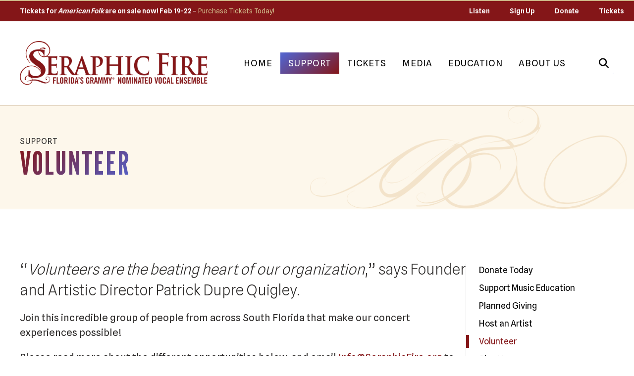

--- FILE ---
content_type: text/html; charset=UTF-8
request_url: https://seraphicfire.org/support/volunteer.html
body_size: 11865
content:
<!DOCTYPE html>

<!--[if lt IE 9]><html lang="en" class="no-js lt-ie10 lt-ie9"><![endif]-->
<!--[if IE 9]><html lang="en" class="no-js is-ie9 lt-ie10"><![endif]-->
<!--[if gt IE 9]><!--><html lang="en" class="no-js"><!--<![endif]-->

<head>
  <title>Volunteer : Support : Seraphic Fire</title>
    <link rel="shortcut icon" href="https://cdn.firespring.com/images/c31da2c4-b3db-4ece-b61e-5b8d4d83829b"/>


<!-- Meta tags -->
<meta charset="utf-8">
<meta name="viewport" content="width=device-width, initial-scale=1.0">





  <meta property="og:title" content="Volunteer : Support : Seraphic Fire">
  <meta property="og:url" content="https://seraphicfire.org/support/volunteer.html">
  <meta property="og:type" content="website">
        <meta name="twitter:card" content="summary">
  <meta name="twitter:title" content="Volunteer : Support : Seraphic Fire">
    
  <link rel="stylesheet" href="//cdn.firespring.com/core/v2/css/stylesheet.1769366983.css">

<!-- CSS -->
      <link rel="stylesheet" href="//cdn.firespring.com/designs/013311_11297/css/design.1769366983.css">
  
<!-- SlickSlider Assets -->
  
<!-- jQuery -->
<script nonce="7be931c4e6bd19d4921bd9e3578881244ace73b780b43887f56c452af99a6ffa" type="text/javascript">
  (function (window) {
    if (window.location !== window.top.location) {
      var handler = function () {
        window.top.location = window.location;
        return false;
      };
      window.onclick = handler;
      window.onkeypress = handler;
    }
  })(this);
</script>
  <script nonce="7be931c4e6bd19d4921bd9e3578881244ace73b780b43887f56c452af99a6ffa" src="//cdn.firespring.com/core/v2/js/jquery.1769366983.js"></script>

<!-- Clicky Analytics -->
    <script
    nonce="7be931c4e6bd19d4921bd9e3578881244ace73b780b43887f56c452af99a6ffa"
    type="text/javascript"
  >
    var firespring = { log: function () { return }, goal: function () { return } }
    var firespring_site_id = Number('101379116');
    (function () {
      var s = document.createElement('script')
      s.type = 'text/javascript'
      s.async = true
      s.src = 'https://analytics.firespring.com/js';
      (document.getElementsByTagName('head')[0] || document.getElementsByTagName('body')[0]).appendChild(s)
    })()
  </script>
<!-- End Clicky Analytics --><!-- Google External Accounts -->
<script
  async
  nonce="7be931c4e6bd19d4921bd9e3578881244ace73b780b43887f56c452af99a6ffa"
  src="https://www.googletagmanager.com/gtag/js?id=G-LMX2XD7V6T"
></script>
<script nonce="7be931c4e6bd19d4921bd9e3578881244ace73b780b43887f56c452af99a6ffa">
  window.dataLayer = window.dataLayer || []

  function gtag () {dataLayer.push(arguments)}

  gtag('js', new Date())
    gtag('config', 'G-LMX2XD7V6T')
    gtag('config', 'G-3MXD5JNQ3T')
  </script>
<!-- End Google External Accounts -->

            
  

</head>

  <body class="internal ">

  
  <a href="#main-content" class="hidden-visually skip-to-main">Skip to main content</a>
  
  <div class="top-row container-dark">
    <div class="wrap">

                    <div class="alert-container" role="region" aria-label="Alert Notice">
            <div class="content-block alert-block">
  <p><strong>Tickets for </strong><i><strong>American Folk</strong></i><strong> are on sale now! Feb 19-22 </strong>– <a href="https://seraphicfire.my.salesforce-sites.com/ticket/#/events/a0SPc0000031Z0PMAU">Purchase Tickets Today!</a></p>
</div>
        </div>
      
                    <div class="quicklinks-container">
            <div class="content-block quicklinks-block">
  <div class="collection collection--list" id="content_b99a10d9b51f050b0256ac885d8bc2b0">

    

    <ul class="collection__items">

        
                        <li class="collection-item" id="content_b99a10d9b51f050b0256ac885d8bc2b0_item_13665035">
                                    <div class="collection-item__content">

          
                      <div class="collection-item-label"><a href="https://www.youtube.com/c/SeraphicFire" target="_blank" rel="noopener noreferrer "    itemprop="url">Listen</a></div>
          
          
        </div>
              </li>
                            <li class="collection-item" id="content_b99a10d9b51f050b0256ac885d8bc2b0_item_13665037">
                                    <div class="collection-item__content">

          
                      <div class="collection-item-label"><a href="https://seraphicfire.org/support/sign-up.html"     itemprop="url">Sign Up</a></div>
          
          
        </div>
              </li>
                            <li class="collection-item" id="content_b99a10d9b51f050b0256ac885d8bc2b0_item_13665036">
                                    <div class="collection-item__content">

          
                      <div class="collection-item-label"><a href="https://seraphicfire.org/support/donate.html"     itemprop="url">Donate</a></div>
          
          
        </div>
              </li>
                            <li class="collection-item" id="content_b99a10d9b51f050b0256ac885d8bc2b0_item_13665038">
                                    <div class="collection-item__content">

          
                      <div class="collection-item-label"><a href="https://seraphicfire.my.salesforce-sites.com/ticket/#/"     itemprop="url">Tickets</a></div>
          
          
        </div>
              </li>
      
    </ul>

    </div>
</div>
        </div>
      
    </div>
  </div>

      <header class="header" id="header" data-search-indexed="false">

  <div class="bottom-row">
    <div class="wrap">

            <div class="nav-logo">
                  <a href="https://seraphicfire.org/"><img src="https://cdn.firespring.com/images/abd0aa36-b80b-42ce-b55c-646fb73af951.png" alt="Seraphic Fire" title="logo"></a>
              </div>

                                                                <nav class="nav nav_primary" aria-label="Primary">

    
    <ul class="nav__list nav-ul-0 nav dropdown nav-keyboard">
      
    <li class="nav-level-0">
      <a href="https://seraphicfire.org/welcome.html">Home</a>

      
    </li>


    <li class="nav-level-0 nav__list--parent nav__list--here">
      <a href="https://seraphicfire.org/support/">Support</a>

      
        <ul class="nav-ul-1">
           
    <li class="nav-level-1">
      <a href="https://seraphicfire.org/support/">Donate Today</a>

      
    </li>


    <li class="nav-level-1">
      <a href="https://seraphicfire.org/support/support-music-education.html">Support Music Education</a>

      
    </li>


    <li class="nav-level-1">
      <a href="https://seraphicfire.org/support/planned-giving.html">Planned Giving</a>

      
    </li>


    <li class="nav-level-1">
      <a href="https://seraphicfire.org/support/host-an-artist.html">Host an Artist</a>

      
    </li>


    <li class="nav-level-1 nav__list--here">
      <a href="https://seraphicfire.org/support/volunteer.html">Volunteer</a>

      
    </li>


    <li class="nav-level-1">
      <a href="https://seraphicfire.org/support/sign-up.html">Sign Up</a>

      
    </li>

        </ul>
      
    </li>


    <li class="nav-level-0 nav__list--parent">
      <a href="https://seraphicfire.org/tickets/">Tickets</a>

      
        <ul class="nav-ul-1">
           
    <li class="nav-level-1">
      <a href="https://seraphicfire.org/tickets/">2025-2026 Season</a>

      
    </li>


    <li class="nav-level-1 nav__list--parent">
      <a href="https://seraphicfire.org/tickets/subscribe/">Subscribe</a>

      
        <ul class="nav-ul-2">
           
    <li class="nav-level-2">
      <a href="https://seraphicfire.org/tickets/subscribe/">Choose Your Own Package</a>

      
    </li>

        </ul>
      
    </li>


    <li class="nav-level-1">
      <a href="https://seraphicfire.org/tickets/calendar.html">Calendar</a>

      
    </li>


    <li class="nav-level-1 nav__list--parent">
      <a href="https://seraphicfire.org/tickets/events/">Events</a>

      
        <ul class="nav-ul-2">
           
    <li class="nav-level-2">
      <a href="https://seraphicfire.org/tickets/events/">All Events</a>

      
    </li>


    <li class="nav-level-2">
      <a href="https://seraphicfire.org/tickets/events/american-folk.html">American Folk</a>

      
    </li>


    <li class="nav-level-2">
      <a href="https://seraphicfire.org/tickets/events/candlelight.html">Candlelight</a>

      
    </li>


    <li class="nav-level-2">
      <a href="https://seraphicfire.org/tickets/events/surround-sound.html">Surround Sound</a>

      
    </li>

        </ul>
      
    </li>


    <li class="nav-level-1">
      <a href="https://seraphicfire.org/tickets/young-professionals-students.html">Young Professionals &amp; Students</a>

      
    </li>


    <li class="nav-level-1">
      <a href="https://seraphicfire.org/tickets/ticket-policies.html">Ticket Policies</a>

      
    </li>


    <li class="nav-level-1">
      <a href="https://seraphicfire.org/tickets/fragrance-policy.html">Fragrance Policy</a>

      
    </li>


    <li class="nav-level-1">
      <a href="https://seraphicfire.org/tickets/venues.html">Venues</a>

      
    </li>


    <li class="nav-level-1">
      <a href="https://seraphicfire.org/tickets/faqs.html">FAQs</a>

      
    </li>


    <li class="nav-level-1">
      <a href="https://seraphicfire.org/tickets/box-office.html">Box Office</a>

      
    </li>

        </ul>
      
    </li>


    <li class="nav-level-0 nav__list--parent">
      <a href="https://seraphicfire.org/media/">Media</a>

      
        <ul class="nav-ul-1">
           
    <li class="nav-level-1">
      <a href="https://seraphicfire.org/media/">Recordings</a>

      
    </li>


    <li class="nav-level-1">
      <a href="https://seraphicfire.org/media/programs.html">Programs</a>

      
    </li>


    <li class="nav-level-1">
      <a href="https://seraphicfire.org/media/digital-library.html">Digital Library</a>

      
    </li>


    <li class="nav-level-1">
      <a href="https://seraphicfire.org/media/podcasts.html">Podcasts</a>

      
    </li>


    <li class="nav-level-1">
      <a href="https://seraphicfire.org/media/photo-gallery.html">Photo Gallery</a>

      
    </li>


    <li class="nav-level-1">
      <a href="https://seraphicfire.org/media/blog/">Blog</a>

      
    </li>


    <li class="nav-level-1">
      <a href="https://seraphicfire.org/media/publications.html">Publications</a>

      
    </li>


    <li class="nav-level-1">
      <a href="https://seraphicfire.org/media/press-kit.html">Press Kit</a>

      
    </li>


    <li class="nav-level-1 nav__list--parent">
      <a href="https://seraphicfire.org/media/social-media/">Social Media</a>

      
        <ul class="nav-ul-2">
           
    <li class="nav-level-2">
      <a href="https://seraphicfire.org/media/social-media/">Instagram</a>

      
    </li>


    <li class="nav-level-2">
      <a href="https://seraphicfire.org/media/social-media/facebook.html">Facebook</a>

      
    </li>

        </ul>
      
    </li>

        </ul>
      
    </li>


    <li class="nav-level-0 nav__list--parent">
      <a href="https://seraphicfire.org/education/">Education</a>

      
        <ul class="nav-ul-1">
           
    <li class="nav-level-1">
      <a href="https://seraphicfire.org/education/seraphic-fire-youth-initiative.html">Seraphic Fire Youth Initiative</a>

      
    </li>


    <li class="nav-level-1">
      <a href="https://seraphicfire.org/education/high-school-master-class.html">High School Master Class</a>

      
    </li>


    <li class="nav-level-1 nav__list--parent">
      <a href="https://seraphicfire.org/education/high-school-professional-choral-institute/">High School Professional Choral Institute</a>

      
        <ul class="nav-ul-2">
           
    <li class="nav-level-2">
      <a href="https://seraphicfire.org/education/high-school-professional-choral-institute/">High School Professional Choral Institute</a>

      
    </li>

        </ul>
      
    </li>


    <li class="nav-level-1 nav__list--parent">
      <a href="https://seraphicfire.org/education/ensemble-artist-program/">Ensemble Artist Program</a>

      
        <ul class="nav-ul-2">
           
    <li class="nav-level-2">
      <a href="https://seraphicfire.org/education/ensemble-artist-program/">Ensemble Artist Program</a>

      
    </li>


    <li class="nav-level-2">
      <a href="https://seraphicfire.org/education/ensemble-artist-program/faculty.html">Faculty</a>

      
    </li>

        </ul>
      
    </li>


    <li class="nav-level-1">
      <a href="https://seraphicfire.org/education/scholar-lectures.html">Scholar Lectures</a>

      
    </li>


    <li class="nav-level-1">
      <a href="https://seraphicfire.org/education/pre-concert-conversations.html">Pre-Concert Conversations</a>

      
    </li>


    <li class="nav-level-1">
      <a href="https://seraphicfire.org/education/university-of-miami.html">University of Miami</a>

      
    </li>

        </ul>
      
    </li>


    <li class="nav-level-0 nav__list--parent">
      <a href="https://seraphicfire.org/about/">About Us</a>

      
        <ul class="nav-ul-1">
           
    <li class="nav-level-1">
      <a href="https://seraphicfire.org/about/">Mission &amp; Vision</a>

      
    </li>


    <li class="nav-level-1">
      <a href="https://seraphicfire.org/about/history.html">History</a>

      
    </li>


    <li class="nav-level-1">
      <a href="https://seraphicfire.org/about/patrick-dupre-quigley.html">Patrick Dupre Quigley</a>

      
    </li>


    <li class="nav-level-1">
      <a href="https://seraphicfire.org/about/daniel-m-yanez.html">Danny M. Yanez</a>

      
    </li>


    <li class="nav-level-1">
      <a href="https://seraphicfire.org/about/james-k-bass.html">James K. Bass</a>

      
    </li>


    <li class="nav-level-1">
      <a href="https://seraphicfire.org/about/our-artists/">Our Artists</a>

      
    </li>


    <li class="nav-level-1">
      <a href="https://seraphicfire.org/about/guest-artists.html">Guest Artists</a>

      
    </li>


    <li class="nav-level-1">
      <a href="https://seraphicfire.org/about/administration.html">Administration</a>

      
    </li>


    <li class="nav-level-1">
      <a href="https://seraphicfire.org/about/board-advisors.html">Board of Directors &amp; Advisors</a>

      
    </li>


    <li class="nav-level-1">
      <a href="https://seraphicfire.org/about/auditions-employment.html">Auditions &amp; Employment</a>

      
    </li>


    <li class="nav-level-1">
      <a href="https://seraphicfire.org/about/plans-reports.html">Plans &amp; Reports</a>

      
    </li>


    <li class="nav-level-1">
      <a href="https://seraphicfire.org/about/contact.html">Contact Us</a>

      
    </li>

        </ul>
      
    </li>

    </ul>

    
  </nav>


              
                    <div class="content-block sticky-button-block">
  <div class="button-content" id="content_2cb6f61877e4c70e50c9be3de6e72622">
    <div class="button-content__content">
      <a href="https://seraphicfire.org/tickets/events/overview.html"   class="button button--icon button--icon-before"  itemprop="url">
              <i class="fa fa-fw fa-ticket button--icon__before"></i>
            Tickets
            </a>
    </div>
  </div>
</div>
      
                    <div class="search-toggle" tabindex="0" role="button" aria-label="Search Site" aria-expanded="false">
          <i class="fa fa-search"></i>
        </div>
        <div class="search-container">
          <div class="content-block search-block">
  <div class="search-form search-form--7beeae716608b687a68fcd5c14996e0c" role="search">

  <form class="form--inline form--inline--no-button" novalidate>
    <div class="form-row">
      <div class="form-row__controls">
        <input aria-label="Search our site" type="search" id="search-form__input--7beeae716608b687a68fcd5c14996e0c" autocomplete="off">
      </div>
    </div>
  </form>

  <div id="search-form__results--7beeae716608b687a68fcd5c14996e0c" class="search-form__results"></div>
    <script nonce="7be931c4e6bd19d4921bd9e3578881244ace73b780b43887f56c452af99a6ffa" type="text/javascript">
      var ss360Config = window.ss360Config || []
      var config = {
        style: {
          themeColor: '#333333',
          accentColor: "#000000",
          loaderType: 'circle'
        },
        searchBox: {
          selector: "#search-form__input--7beeae716608b687a68fcd5c14996e0c"
        },
        tracking: {
          providers: []
        },
        siteId: "seraphicfireorg.presencehost.net",
        showErrors: false
      }
      if (!window.ss360Config[0]) {
        var stScript = document.createElement('script')
        stScript.type = 'text/javascript'
        stScript.async = true
        stScript.src = 'https://cdn.sitesearch360.com/v13/sitesearch360-v13.min.js'
        var entry = document.getElementsByTagName('script')[0]
        entry.parentNode.insertBefore(stScript, entry)
      }
      ss360Config.push(config)
    </script>
</div>
</div>
        </div>
            
            <div class="mobile-menu-toggle" tabindex="0" role="button" aria-label="Primary Navigation" aria-expanded="false">
        <i class="fa fa-bars"></i>
        <span class="sr-only">MENU</span>
      </div>

    </div>
  </div>
</header>
  
  
            
  <div class="masthead-container no-content" data-search-indexed="true" role="region" aria-label="masthead">
    <div class="wrap">
      <div class="masthead-content">
        
        <div class="title">
          <p class="section-title">
                          Support
                      </p>
          <h1 class="page-title">
                          Volunteer
                      </h1>
        </div>
      </div>
    </div>
    <div class="masthead-image"></div>
  </div>

  <div class="internal-content">
    <div class="wrap">

              <aside class="sidebar-container" data-search-indexed="false">
    <!-- start sidebar -->
    
      <!-- BEGIN nav -->
                                          <nav class="nav nav_section_root " aria-label="Secondary">

    
    <ul class="nav__list nav-ul-0 nav subnav accordion">
      
    <li class="nav-level-0">
      <a href="https://seraphicfire.org/support/">Donate Today</a>

      
    </li>


    <li class="nav-level-0">
      <a href="https://seraphicfire.org/support/support-music-education.html">Support Music Education</a>

      
    </li>


    <li class="nav-level-0">
      <a href="https://seraphicfire.org/support/planned-giving.html">Planned Giving</a>

      
    </li>


    <li class="nav-level-0">
      <a href="https://seraphicfire.org/support/host-an-artist.html">Host an Artist</a>

      
    </li>


    <li class="nav-level-0 nav__list--here">
      <a href="https://seraphicfire.org/support/volunteer.html">Volunteer</a>

      
    </li>


    <li class="nav-level-0">
      <a href="https://seraphicfire.org/support/sign-up.html">Sign Up</a>

      
    </li>

    </ul>

    
  </nav>


      
      <!-- END nav -->
        
  </aside>
      
     <main id="main-content">
                   <div class="intro-container" data-search-indexed="true">
          <p>“<em>Volunteers are the beating heart of our organization</em>,” says Founder and Artistic Director Patrick Dupre Quigley.</p>
        </div><!-- END .intro-container -->
      
                    <div class="primary-container" data-search-indexed="true">
          <p>Join this incredible group of people from across South Florida that make our concert experiences possible!</p>

<p>Please read more about the different opportunities below, and email <a href="mailto:Info@SeraphicFire.org">Info@SeraphicFire.org</a> to let us know you are interested. We will respond with schedule options and additional information.</p>

<h3>Concert Ushering</h3>

<p>Volunteer to usher for concerts at our venues across South Florida, enjoy the concert for free, and have the satisfaction of knowing you were part of creating a great concert experience.</p>

<p><strong>Time Commitment:</strong></p>

<ul>
	<li>Arrive approximately 90 minutes prior to the concert for a short meeting</li>
	<li>If able, stay for 15-30 minutes after the concert to assist staff with clearing the lobby and seating areas of discarded programs and other items</li>
</ul>

<p><strong>Duties and Responsibilities:</strong></p>

<ul>
	<li>Greet patrons as they arrive with a smile and genuine enthusiasm for their presence</li>
	<li>Scan tickets</li>
	<li>Distribute programs</li>
	<li>Stuff program magazines with texts & translations inserts when needed</li>
	<li>Direct patrons to restrooms</li>
	<li>Answer patron questions if able, or direct them to Seraphic Fire staff members where necessary</li>
</ul>

<p><strong>Other Points to Know:</strong></p>

<ul>
	<li>This role requires standing for up to an hour at a time</li>
	<li>Volunteer ushers will be provided with a lanyard and name tag to identify their role</li>
</ul>

<p><strong>Volunteer Benefits:</strong></p>

<ul>
	<li>Dedicated program book listings</li>
	<li>Complimentary reserved seat at the concert</li>
</ul>

<hr />
<h3>Other Volunteer Opportunities</h3>

<p>From time to time there are other volunteer opportunities including office-based projects such as assisting with preparing mass mailings. Please contact <a href="mailto:info@seraphicfire.org">info@seraphicfire.org</a> if you are interested in learning more.</p>
        </div><!-- END .primary-container -->
      
      </main>

     </div><!-- END .wrap -->
  </div><!-- END .internal-content -->


          <footer data-search-indexed="false">
  <div class="wrap wrap--wide">
    <div class="wrap">

      <div class="footer-top-row">

                <div class="footer-logo">
                      <a href="https://seraphicfire.org/"><img src="https://cdn.firespring.com/images/abd0aa36-b80b-42ce-b55c-646fb73af951.png" alt="Seraphic Fire" title="logo"></a>
                  </div>

        <div class="contact-container">
          <h5>Connect</h5>
          <div class="locations-hours locations-hours--variable">

  <div class="location location--1" itemscope itemtype="https://schema.org/Organization">

              
    <div class="location__info">

              
          <div class="location__address" itemprop="address" itemscope itemtype="https://schema.org/PostalAddress">

                          
                <div class="location-address location-address--1" itemprop="streetAddress">
                  2153 Coral Way, Ste. 401
                </div>

                                        
                <div class="location-address location-address--2" itemprop="streetAddress">
                  Miami, Florida 33145
                </div>

                          
          </div>

              
              
          <div class="location__phone">

                          
                <div class="location-phone location-phone--1">
                                      <span class="label">Phone</span>
                                    <span class="value" itemprop="telephone" content="3052859060"><a
                        href="tel:3052859060">305-285-9060</a></span>
                </div>

                          
          </div>

              
              
          <div class="location__links">
            <div class="location-links-email">
                                              <span class="value"><a href="https://seraphicfire.org/about/contact.html">Contact</a></span>
                          </div>
          </div>

              
                    
    </div>
  </div>


</div>
                                <div class="content-block social-media-block">
  <div class="collection collection--list" id="content_19d722f1461bfbbd262d77c430b556e8">

    

    <ul class="collection__items">

        
                                      <li class="collection-item collection-item--has-image" id="content_19d722f1461bfbbd262d77c430b556e8_item_13665039">
                                    <div class="collection-item__content clearfix">

                      <div id="content_97d28653309eeae11348d41d4516d961_image_item_13665039"  class="collection-item-image image" style="max-width: 200px;">
    <a href="https://www.facebook.com/seraphicfire" target="_blank" rel="noopener noreferrer "    itemprop="url">
    <img
        loading="lazy"
        width="200"
        height="200"
        alt="Facebook"
        src="https://cdn.firespring.com/images/581fb6cd-4e5b-4935-877e-7235ae2109d5.png"
        srcset="https://cdn.firespring.com/images/581fb6cd-4e5b-4935-877e-7235ae2109d5.png 200w"
        itemprop="image"
                    >
    </a>

          </div>
          
          
          
        </div>
              </li>
                                          <li class="collection-item collection-item--has-image" id="content_19d722f1461bfbbd262d77c430b556e8_item_13665040">
                                    <div class="collection-item__content clearfix">

                      <div id="content_97d28653309eeae11348d41d4516d961_image_item_13665040"  class="collection-item-image image" style="max-width: 200px;">
    <a href="https://www.instagram.com/seraphic_fire/" target="_blank" rel="noopener noreferrer "    itemprop="url">
    <img
        loading="lazy"
        width="200"
        height="200"
        alt="Instagram"
        src="https://cdn.firespring.com/images/98fdc3ae-8b70-4992-96aa-3534f9889ad0.png"
        srcset="https://cdn.firespring.com/images/98fdc3ae-8b70-4992-96aa-3534f9889ad0.png 200w"
        itemprop="image"
                    >
    </a>

          </div>
          
          
          
        </div>
              </li>
                                          <li class="collection-item collection-item--has-image" id="content_19d722f1461bfbbd262d77c430b556e8_item_13665043">
                                    <div class="collection-item__content clearfix">

                      <div id="content_97d28653309eeae11348d41d4516d961_image_item_13665043"  class="collection-item-image image" style="max-width: 200px;">
    <a href="https://www.youtube.com/user/SeraphicFireMIA" target="_blank" rel="noopener noreferrer "    itemprop="url">
    <img
        loading="lazy"
        width="200"
        height="200"
        alt="YouTube"
        src="https://cdn.firespring.com/images/5e8cb444-60ce-4ae1-b280-1eb3a0f33715.png"
        srcset="https://cdn.firespring.com/images/5e8cb444-60ce-4ae1-b280-1eb3a0f33715.png 200w"
        itemprop="image"
                    >
    </a>

          </div>
          
          
          
        </div>
              </li>
      
    </ul>

    </div>
</div>
                  </div>
                                                                              <nav class="nav footer" aria-label="Secondary">

    
    <ul class="nav__list nav-ul-0 nav">
      
    <li class="nav-level-0">
      <a href="https://seraphicfire.org/welcome.html">Home</a>

      
    </li>


    <li class="nav-level-0 nav__list--parent nav__list--here">
      <a href="https://seraphicfire.org/support/">Support</a>

      
        <ul class="nav-ul-1">
           
    <li class="nav-level-1">
      <a href="https://seraphicfire.org/support/">Donate Today</a>

      
    </li>


    <li class="nav-level-1">
      <a href="https://seraphicfire.org/support/support-music-education.html">Support Music Education</a>

      
    </li>


    <li class="nav-level-1">
      <a href="https://seraphicfire.org/support/planned-giving.html">Planned Giving</a>

      
    </li>


    <li class="nav-level-1">
      <a href="https://seraphicfire.org/support/host-an-artist.html">Host an Artist</a>

      
    </li>


    <li class="nav-level-1 nav__list--here">
      <a href="https://seraphicfire.org/support/volunteer.html">Volunteer</a>

      
    </li>


    <li class="nav-level-1">
      <a href="https://seraphicfire.org/support/sign-up.html">Sign Up</a>

      
    </li>

        </ul>
      
    </li>


    <li class="nav-level-0 nav__list--parent">
      <a href="https://seraphicfire.org/tickets/">Tickets</a>

      
        <ul class="nav-ul-1">
           
    <li class="nav-level-1">
      <a href="https://seraphicfire.org/tickets/">2025-2026 Season</a>

      
    </li>


    <li class="nav-level-1 nav__list--parent">
      <a href="https://seraphicfire.org/tickets/subscribe/">Subscribe</a>

      
        <ul class="nav-ul-2">
           
    <li class="nav-level-2">
      <a href="https://seraphicfire.org/tickets/subscribe/">Choose Your Own Package</a>

      
    </li>

        </ul>
      
    </li>


    <li class="nav-level-1">
      <a href="https://seraphicfire.org/tickets/calendar.html">Calendar</a>

      
    </li>


    <li class="nav-level-1 nav__list--parent">
      <a href="https://seraphicfire.org/tickets/events/">Events</a>

      
        <ul class="nav-ul-2">
           
    <li class="nav-level-2">
      <a href="https://seraphicfire.org/tickets/events/">All Events</a>

      
    </li>


    <li class="nav-level-2">
      <a href="https://seraphicfire.org/tickets/events/american-folk.html">American Folk</a>

      
    </li>


    <li class="nav-level-2">
      <a href="https://seraphicfire.org/tickets/events/candlelight.html">Candlelight</a>

      
    </li>


    <li class="nav-level-2">
      <a href="https://seraphicfire.org/tickets/events/surround-sound.html">Surround Sound</a>

      
    </li>

        </ul>
      
    </li>


    <li class="nav-level-1">
      <a href="https://seraphicfire.org/tickets/young-professionals-students.html">Young Professionals &amp; Students</a>

      
    </li>


    <li class="nav-level-1">
      <a href="https://seraphicfire.org/tickets/ticket-policies.html">Ticket Policies</a>

      
    </li>


    <li class="nav-level-1">
      <a href="https://seraphicfire.org/tickets/fragrance-policy.html">Fragrance Policy</a>

      
    </li>


    <li class="nav-level-1">
      <a href="https://seraphicfire.org/tickets/venues.html">Venues</a>

      
    </li>


    <li class="nav-level-1">
      <a href="https://seraphicfire.org/tickets/faqs.html">FAQs</a>

      
    </li>


    <li class="nav-level-1">
      <a href="https://seraphicfire.org/tickets/box-office.html">Box Office</a>

      
    </li>

        </ul>
      
    </li>


    <li class="nav-level-0 nav__list--parent">
      <a href="https://seraphicfire.org/media/">Media</a>

      
        <ul class="nav-ul-1">
           
    <li class="nav-level-1">
      <a href="https://seraphicfire.org/media/">Recordings</a>

      
    </li>


    <li class="nav-level-1">
      <a href="https://seraphicfire.org/media/programs.html">Programs</a>

      
    </li>


    <li class="nav-level-1">
      <a href="https://seraphicfire.org/media/digital-library.html">Digital Library</a>

      
    </li>


    <li class="nav-level-1">
      <a href="https://seraphicfire.org/media/podcasts.html">Podcasts</a>

      
    </li>


    <li class="nav-level-1">
      <a href="https://seraphicfire.org/media/photo-gallery.html">Photo Gallery</a>

      
    </li>


    <li class="nav-level-1">
      <a href="https://seraphicfire.org/media/blog/">Blog</a>

      
    </li>


    <li class="nav-level-1">
      <a href="https://seraphicfire.org/media/publications.html">Publications</a>

      
    </li>


    <li class="nav-level-1">
      <a href="https://seraphicfire.org/media/press-kit.html">Press Kit</a>

      
    </li>


    <li class="nav-level-1 nav__list--parent">
      <a href="https://seraphicfire.org/media/social-media/">Social Media</a>

      
        <ul class="nav-ul-2">
           
    <li class="nav-level-2">
      <a href="https://seraphicfire.org/media/social-media/">Instagram</a>

      
    </li>


    <li class="nav-level-2">
      <a href="https://seraphicfire.org/media/social-media/facebook.html">Facebook</a>

      
    </li>

        </ul>
      
    </li>

        </ul>
      
    </li>


    <li class="nav-level-0 nav__list--parent">
      <a href="https://seraphicfire.org/education/">Education</a>

      
        <ul class="nav-ul-1">
           
    <li class="nav-level-1">
      <a href="https://seraphicfire.org/education/seraphic-fire-youth-initiative.html">Seraphic Fire Youth Initiative</a>

      
    </li>


    <li class="nav-level-1">
      <a href="https://seraphicfire.org/education/high-school-master-class.html">High School Master Class</a>

      
    </li>


    <li class="nav-level-1 nav__list--parent">
      <a href="https://seraphicfire.org/education/high-school-professional-choral-institute/">High School Professional Choral Institute</a>

      
        <ul class="nav-ul-2">
           
    <li class="nav-level-2">
      <a href="https://seraphicfire.org/education/high-school-professional-choral-institute/">High School Professional Choral Institute</a>

      
    </li>

        </ul>
      
    </li>


    <li class="nav-level-1 nav__list--parent">
      <a href="https://seraphicfire.org/education/ensemble-artist-program/">Ensemble Artist Program</a>

      
        <ul class="nav-ul-2">
           
    <li class="nav-level-2">
      <a href="https://seraphicfire.org/education/ensemble-artist-program/">Ensemble Artist Program</a>

      
    </li>


    <li class="nav-level-2">
      <a href="https://seraphicfire.org/education/ensemble-artist-program/faculty.html">Faculty</a>

      
    </li>

        </ul>
      
    </li>


    <li class="nav-level-1">
      <a href="https://seraphicfire.org/education/scholar-lectures.html">Scholar Lectures</a>

      
    </li>


    <li class="nav-level-1">
      <a href="https://seraphicfire.org/education/pre-concert-conversations.html">Pre-Concert Conversations</a>

      
    </li>


    <li class="nav-level-1">
      <a href="https://seraphicfire.org/education/university-of-miami.html">University of Miami</a>

      
    </li>

        </ul>
      
    </li>


    <li class="nav-level-0 nav__list--parent">
      <a href="https://seraphicfire.org/about/">About Us</a>

      
        <ul class="nav-ul-1">
           
    <li class="nav-level-1">
      <a href="https://seraphicfire.org/about/">Mission &amp; Vision</a>

      
    </li>


    <li class="nav-level-1">
      <a href="https://seraphicfire.org/about/history.html">History</a>

      
    </li>


    <li class="nav-level-1">
      <a href="https://seraphicfire.org/about/patrick-dupre-quigley.html">Patrick Dupre Quigley</a>

      
    </li>


    <li class="nav-level-1">
      <a href="https://seraphicfire.org/about/daniel-m-yanez.html">Danny M. Yanez</a>

      
    </li>


    <li class="nav-level-1">
      <a href="https://seraphicfire.org/about/james-k-bass.html">James K. Bass</a>

      
    </li>


    <li class="nav-level-1">
      <a href="https://seraphicfire.org/about/our-artists/">Our Artists</a>

      
    </li>


    <li class="nav-level-1">
      <a href="https://seraphicfire.org/about/guest-artists.html">Guest Artists</a>

      
    </li>


    <li class="nav-level-1">
      <a href="https://seraphicfire.org/about/administration.html">Administration</a>

      
    </li>


    <li class="nav-level-1">
      <a href="https://seraphicfire.org/about/board-advisors.html">Board of Directors &amp; Advisors</a>

      
    </li>


    <li class="nav-level-1">
      <a href="https://seraphicfire.org/about/auditions-employment.html">Auditions &amp; Employment</a>

      
    </li>


    <li class="nav-level-1">
      <a href="https://seraphicfire.org/about/plans-reports.html">Plans &amp; Reports</a>

      
    </li>


    <li class="nav-level-1">
      <a href="https://seraphicfire.org/about/contact.html">Contact Us</a>

      
    </li>

        </ul>
      
    </li>

    </ul>

    
  </nav>


                        </div>

      <div class="footer-bottom-row">
        <div class="copy-container">
          <p><span>&copy; 2026 Seraphic Fire.</span>
          <span>All Rights Reserved.</span></p>
          <div class="powered-by">
  Crafted by <a href="https://www.firespring.com/services/nonprofit-website-builder/" target="_blank" rel="noopener noreferrer">Firespring</a>
</div>
        </div>

              <div class="policy-links">
              <!-- BEGIN privacy policy -->
        <div class="policy-link policy-link--privacy">

          <a href="#privacy-policy" class="lightbox lightbox--inline js-lightbox--inline">Privacy Policy</a>

          <div id="privacy-policy" class="inline-popup inline-popup--medium mfp-hide">

            <div class="policy-title">
              <h2>Privacy Policy</h2>
            </div>

            <div class="policy-content">
              <ol>

<li><strong>What Information Do We Collect?</strong>
When you visit our website you may provide us with two types of information: personal information you knowingly choose to disclose that is collected on an individual basis and website use information collected on an aggregate basis as you and others browse our website.</li>

<li><strong>Personal Information You Choose to Provide</strong>
We may request that you voluntarily supply us with personal information, including your email address, postal address, home or work telephone number and other personal information for such purposes as correspondence, placing an order, requesting an estimate, or participating in online surveys.
If you choose to correspond with us through email, we may retain the content of your email messages together with your email address and our responses. We provide the same protections for these electronic communications that we employ in the maintenance of information received by mail and telephone.</li>

<li><strong>Website Use Information</strong>
Similar to other websites, our site may utilize a standard technology called "cookies" (see explanation below, "What Are Cookies?") and web server logs to collect information about how our website is used. Information gathered through cookies and server logs may include the date and time of visits, the pages viewed, time spent at our website, and the sites visited just before and just after ours. This information is collected on an aggregate basis. None of this information is associated with you as an individual.</li>

<li><strong>How Do We Use the Information That You Provide to Us?</strong>
Broadly speaking, we use personal information for purposes of administering our business activities, providing service and support and making available other products and services to our customers and prospective customers. Occasionally, we may also use the information we collect to notify you about important changes to our website, new services and special offers we think you will find valuable. The lists used to send you product and service offers are developed and managed under our traditional standards designed to safeguard the security and privacy of all personal information provided by our users. You may at any time to notify us of your desire not to receive these offers.</li>

<li><strong>What Are Cookies?</strong>
Cookies are a feature of web browser software that allows web servers to recognize the computer used to access a website. Cookies are small pieces of data that are stored by a user's web browser on the user's hard drive. Cookies can remember what information a user accesses on one web page to simplify subsequent interactions with that website by the same user or to use the information to streamline the user's transactions on related web pages. This makes it easier for a user to move from web page to web page and to complete commercial transactions over the Internet. Cookies should make your online experience easier and more personalized.</li>

<li><strong>How Do We Use Information Collected From Cookies?</strong>
We use website browser software tools such as cookies and web server logs to gather information about our website users' browsing activities, in order to constantly improve our website and better serve our users. This information assists us to design and arrange our web pages in the most user-friendly manner and to continually improve our website to better meet the needs of our users and prospective users.
Cookies help us collect important business and technical statistics. The information in the cookies lets us trace the paths followed by users to our website as they move from one page to another. Web server logs allow us to count how many people visit our website and evaluate our website's visitor capacity. We do not use these technologies to capture your individual email address or any personally identifying information about you.</li>

<li><strong>Notice of New Services and Changes</strong>
Occasionally, we may use the information we collect to notify you about important changes to our website, new services and special offers we think you will find valuable. As a user of our website, you will be given the opportunity to notify us of your desire not to receive these offers by clicking on a response box when you receive such an offer or by sending us an email request.</li>

<li><strong>How Do We Secure Information Transmissions?</strong>
When you send confidential personal information to us on our website, a secure server software which we have licensed encrypts all information you input before it is sent to us. The information is scrambled en route and decoded once it reaches our website.
Other email that you may send to us may not be secure unless we advise you that security measures will be in place prior to your transmitting the information. For that reason, we ask that you do not send confidential information such as Social Security, credit card, or account numbers to us through an unsecured email.</li>

<li><strong>How Do We Protect Your Information?</strong>
Information Security -- We utilize encryption/security software to safeguard the confidentiality of personal information we collect from unauthorized access or disclosure and accidental loss, alteration or destruction.
Evaluation of Information Protection Practices -- Periodically, our operations and business practices are reviewed for compliance with organization policies and procedures governing the security, confidentiality and quality of our information.
Employee Access, Training and Expectations -- Our organization values, ethical standards, policies and practices are committed to the protection of user information. In general, our business practices limit employee access to confidential information, and limit the use and disclosure of such information to authorized persons, processes and transactions.</li>

<li><strong>How Can You Access and Correct Your Information?</strong>
You may request access to all your personally identifiable information that we collect online and maintain in our database by emailing us using the contact form provided to you within the site structure of our website.</li>

<li><strong>Do We Disclose Information to Outside Parties?</strong>
We may provide aggregate information about our customers, sales, website traffic patterns and related website information to our affiliates or reputable third parties, but this information will not include personally identifying data, except as otherwise provided in this privacy policy.</li>

<li><strong>What About Legally Compelled Disclosure of Information?</strong>
We may disclose information when legally compelled to do so, in other words, when we, in good faith, believe that the law requires it or for the protection of our legal rights.</li>

<li><strong>Permission to Use of Materials</strong>
The right to download and store or output the materials in our website is granted for the user's personal use only, and materials may not be reproduced in any edited form. Any other reproduction, transmission, performance, display or editing of these materials by any means mechanical or electronic without our express written permission is strictly prohibited. Users wishing to obtain permission to reprint or reproduce any materials appearing on this site may contact us directly.</li>

</ol>
            </div>

          </div>

        </div>
        <!-- END privacy policy -->
      
              <!-- BEGIN terms & conditions -->
        <div class="policy-link policy-link--terms-conditions">

          <a href="#terms-conditions" class="lightbox lightbox--inline js-lightbox--inline">Terms &amp; Conditions</a>

          <div id="terms-conditions" class="inline-popup inline-popup--medium mfp-hide">

            <div class="policy-title">

              <h2>Terms &amp; Conditions</h2>

            </div>

            <div class="policy-content">
              <h2>Donation Refund Policy</h2>

We are grateful for your donation and support of our organization. If you have made an error in making your donation or change your mind about contributing to our organization please contact us.  Refunds are returned using the original method of payment. If you made your donation by credit card, your refund will be credited to that same credit card.

<h2>Automated Recurring Donation Cancellation</h2>

Ongoing support is important to enabling projects to continue their work, so we encourage donors to continue to contribute to projects over time. But if you must cancel your recurring donation, please notify us.
            </div>

          </div>

        </div>
        <!-- END terms & conditions -->
          </div>
        </div>

    </div>
  </div>
</footer>      
  <section class="mobile-container container-dark" aria-label="Menu" data-search-indexed="false">
  <div class="mobile-menu-wrap">

                                                  <nav class="nav mobile" aria-label="Secondary">

    
    <ul class="nav__list nav-ul-0 nav accordion">
      
    <li class="nav-level-0">
      <a href="https://seraphicfire.org/welcome.html">Home</a>

      
    </li>


    <li class="nav-level-0 nav__list--parent nav__list--here">
      <a href="https://seraphicfire.org/support/">Support</a>

      
        <ul class="nav-ul-1">
           
    <li class="nav-level-1">
      <a href="https://seraphicfire.org/support/">Donate Today</a>

      
    </li>


    <li class="nav-level-1">
      <a href="https://seraphicfire.org/support/support-music-education.html">Support Music Education</a>

      
    </li>


    <li class="nav-level-1">
      <a href="https://seraphicfire.org/support/planned-giving.html">Planned Giving</a>

      
    </li>


    <li class="nav-level-1">
      <a href="https://seraphicfire.org/support/host-an-artist.html">Host an Artist</a>

      
    </li>


    <li class="nav-level-1 nav__list--here">
      <a href="https://seraphicfire.org/support/volunteer.html">Volunteer</a>

      
    </li>


    <li class="nav-level-1">
      <a href="https://seraphicfire.org/support/sign-up.html">Sign Up</a>

      
    </li>

        </ul>
      
    </li>


    <li class="nav-level-0 nav__list--parent">
      <a href="https://seraphicfire.org/tickets/">Tickets</a>

      
        <ul class="nav-ul-1">
           
    <li class="nav-level-1">
      <a href="https://seraphicfire.org/tickets/">2025-2026 Season</a>

      
    </li>


    <li class="nav-level-1 nav__list--parent">
      <a href="https://seraphicfire.org/tickets/subscribe/">Subscribe</a>

      
        <ul class="nav-ul-2">
           
    <li class="nav-level-2">
      <a href="https://seraphicfire.org/tickets/subscribe/">Choose Your Own Package</a>

      
    </li>

        </ul>
      
    </li>


    <li class="nav-level-1">
      <a href="https://seraphicfire.org/tickets/calendar.html">Calendar</a>

      
    </li>


    <li class="nav-level-1 nav__list--parent">
      <a href="https://seraphicfire.org/tickets/events/">Events</a>

      
        <ul class="nav-ul-2">
           
    <li class="nav-level-2">
      <a href="https://seraphicfire.org/tickets/events/">All Events</a>

      
    </li>


    <li class="nav-level-2">
      <a href="https://seraphicfire.org/tickets/events/american-folk.html">American Folk</a>

      
    </li>


    <li class="nav-level-2">
      <a href="https://seraphicfire.org/tickets/events/candlelight.html">Candlelight</a>

      
    </li>


    <li class="nav-level-2">
      <a href="https://seraphicfire.org/tickets/events/surround-sound.html">Surround Sound</a>

      
    </li>

        </ul>
      
    </li>


    <li class="nav-level-1">
      <a href="https://seraphicfire.org/tickets/young-professionals-students.html">Young Professionals &amp; Students</a>

      
    </li>


    <li class="nav-level-1">
      <a href="https://seraphicfire.org/tickets/ticket-policies.html">Ticket Policies</a>

      
    </li>


    <li class="nav-level-1">
      <a href="https://seraphicfire.org/tickets/fragrance-policy.html">Fragrance Policy</a>

      
    </li>


    <li class="nav-level-1">
      <a href="https://seraphicfire.org/tickets/venues.html">Venues</a>

      
    </li>


    <li class="nav-level-1">
      <a href="https://seraphicfire.org/tickets/faqs.html">FAQs</a>

      
    </li>


    <li class="nav-level-1">
      <a href="https://seraphicfire.org/tickets/box-office.html">Box Office</a>

      
    </li>

        </ul>
      
    </li>


    <li class="nav-level-0 nav__list--parent">
      <a href="https://seraphicfire.org/media/">Media</a>

      
        <ul class="nav-ul-1">
           
    <li class="nav-level-1">
      <a href="https://seraphicfire.org/media/">Recordings</a>

      
    </li>


    <li class="nav-level-1">
      <a href="https://seraphicfire.org/media/programs.html">Programs</a>

      
    </li>


    <li class="nav-level-1">
      <a href="https://seraphicfire.org/media/digital-library.html">Digital Library</a>

      
    </li>


    <li class="nav-level-1">
      <a href="https://seraphicfire.org/media/podcasts.html">Podcasts</a>

      
    </li>


    <li class="nav-level-1">
      <a href="https://seraphicfire.org/media/photo-gallery.html">Photo Gallery</a>

      
    </li>


    <li class="nav-level-1">
      <a href="https://seraphicfire.org/media/blog/">Blog</a>

      
    </li>


    <li class="nav-level-1">
      <a href="https://seraphicfire.org/media/publications.html">Publications</a>

      
    </li>


    <li class="nav-level-1">
      <a href="https://seraphicfire.org/media/press-kit.html">Press Kit</a>

      
    </li>


    <li class="nav-level-1 nav__list--parent">
      <a href="https://seraphicfire.org/media/social-media/">Social Media</a>

      
        <ul class="nav-ul-2">
           
    <li class="nav-level-2">
      <a href="https://seraphicfire.org/media/social-media/">Instagram</a>

      
    </li>


    <li class="nav-level-2">
      <a href="https://seraphicfire.org/media/social-media/facebook.html">Facebook</a>

      
    </li>

        </ul>
      
    </li>

        </ul>
      
    </li>


    <li class="nav-level-0 nav__list--parent">
      <a href="https://seraphicfire.org/education/">Education</a>

      
        <ul class="nav-ul-1">
           
    <li class="nav-level-1">
      <a href="https://seraphicfire.org/education/seraphic-fire-youth-initiative.html">Seraphic Fire Youth Initiative</a>

      
    </li>


    <li class="nav-level-1">
      <a href="https://seraphicfire.org/education/high-school-master-class.html">High School Master Class</a>

      
    </li>


    <li class="nav-level-1 nav__list--parent">
      <a href="https://seraphicfire.org/education/high-school-professional-choral-institute/">High School Professional Choral Institute</a>

      
        <ul class="nav-ul-2">
           
    <li class="nav-level-2">
      <a href="https://seraphicfire.org/education/high-school-professional-choral-institute/">High School Professional Choral Institute</a>

      
    </li>

        </ul>
      
    </li>


    <li class="nav-level-1 nav__list--parent">
      <a href="https://seraphicfire.org/education/ensemble-artist-program/">Ensemble Artist Program</a>

      
        <ul class="nav-ul-2">
           
    <li class="nav-level-2">
      <a href="https://seraphicfire.org/education/ensemble-artist-program/">Ensemble Artist Program</a>

      
    </li>


    <li class="nav-level-2">
      <a href="https://seraphicfire.org/education/ensemble-artist-program/faculty.html">Faculty</a>

      
    </li>

        </ul>
      
    </li>


    <li class="nav-level-1">
      <a href="https://seraphicfire.org/education/scholar-lectures.html">Scholar Lectures</a>

      
    </li>


    <li class="nav-level-1">
      <a href="https://seraphicfire.org/education/pre-concert-conversations.html">Pre-Concert Conversations</a>

      
    </li>


    <li class="nav-level-1">
      <a href="https://seraphicfire.org/education/university-of-miami.html">University of Miami</a>

      
    </li>

        </ul>
      
    </li>


    <li class="nav-level-0 nav__list--parent">
      <a href="https://seraphicfire.org/about/">About Us</a>

      
        <ul class="nav-ul-1">
           
    <li class="nav-level-1">
      <a href="https://seraphicfire.org/about/">Mission &amp; Vision</a>

      
    </li>


    <li class="nav-level-1">
      <a href="https://seraphicfire.org/about/history.html">History</a>

      
    </li>


    <li class="nav-level-1">
      <a href="https://seraphicfire.org/about/patrick-dupre-quigley.html">Patrick Dupre Quigley</a>

      
    </li>


    <li class="nav-level-1">
      <a href="https://seraphicfire.org/about/daniel-m-yanez.html">Danny M. Yanez</a>

      
    </li>


    <li class="nav-level-1">
      <a href="https://seraphicfire.org/about/james-k-bass.html">James K. Bass</a>

      
    </li>


    <li class="nav-level-1">
      <a href="https://seraphicfire.org/about/our-artists/">Our Artists</a>

      
    </li>


    <li class="nav-level-1">
      <a href="https://seraphicfire.org/about/guest-artists.html">Guest Artists</a>

      
    </li>


    <li class="nav-level-1">
      <a href="https://seraphicfire.org/about/administration.html">Administration</a>

      
    </li>


    <li class="nav-level-1">
      <a href="https://seraphicfire.org/about/board-advisors.html">Board of Directors &amp; Advisors</a>

      
    </li>


    <li class="nav-level-1">
      <a href="https://seraphicfire.org/about/auditions-employment.html">Auditions &amp; Employment</a>

      
    </li>


    <li class="nav-level-1">
      <a href="https://seraphicfire.org/about/plans-reports.html">Plans &amp; Reports</a>

      
    </li>


    <li class="nav-level-1">
      <a href="https://seraphicfire.org/about/contact.html">Contact Us</a>

      
    </li>

        </ul>
      
    </li>

    </ul>

    
  </nav>


          
              <div class="content-block quicklinks-block">
  <div class="collection collection--list" id="content_b99a10d9b51f050b0256ac885d8bc2b0">

    

    <ul class="collection__items">

        
                        <li class="collection-item" id="content_b99a10d9b51f050b0256ac885d8bc2b0_item_13665035">
                                    <div class="collection-item__content">

          
                      <div class="collection-item-label"><a href="https://www.youtube.com/c/SeraphicFire" target="_blank" rel="noopener noreferrer "    itemprop="url">Listen</a></div>
          
          
        </div>
              </li>
                            <li class="collection-item" id="content_b99a10d9b51f050b0256ac885d8bc2b0_item_13665037">
                                    <div class="collection-item__content">

          
                      <div class="collection-item-label"><a href="https://seraphicfire.org/support/sign-up.html"     itemprop="url">Sign Up</a></div>
          
          
        </div>
              </li>
                            <li class="collection-item" id="content_b99a10d9b51f050b0256ac885d8bc2b0_item_13665036">
                                    <div class="collection-item__content">

          
                      <div class="collection-item-label"><a href="https://seraphicfire.org/support/donate.html"     itemprop="url">Donate</a></div>
          
          
        </div>
              </li>
                            <li class="collection-item" id="content_b99a10d9b51f050b0256ac885d8bc2b0_item_13665038">
                                    <div class="collection-item__content">

          
                      <div class="collection-item-label"><a href="https://seraphicfire.my.salesforce-sites.com/ticket/#/"     itemprop="url">Tickets</a></div>
          
          
        </div>
              </li>
      
    </ul>

    </div>
</div>
    
              <div class="content-block social-media-block">
  <div class="collection collection--list" id="content_19d722f1461bfbbd262d77c430b556e8">

    

    <ul class="collection__items">

        
                                      <li class="collection-item collection-item--has-image" id="content_19d722f1461bfbbd262d77c430b556e8_item_13665039">
                                    <div class="collection-item__content clearfix">

                      <div id="content_97d28653309eeae11348d41d4516d961_image_item_13665039"  class="collection-item-image image" style="max-width: 200px;">
    <a href="https://www.facebook.com/seraphicfire" target="_blank" rel="noopener noreferrer "    itemprop="url">
    <img
        loading="lazy"
        width="200"
        height="200"
        alt="Facebook"
        src="https://cdn.firespring.com/images/581fb6cd-4e5b-4935-877e-7235ae2109d5.png"
        srcset="https://cdn.firespring.com/images/581fb6cd-4e5b-4935-877e-7235ae2109d5.png 200w"
        itemprop="image"
                    >
    </a>

          </div>
          
          
          
        </div>
              </li>
                                          <li class="collection-item collection-item--has-image" id="content_19d722f1461bfbbd262d77c430b556e8_item_13665040">
                                    <div class="collection-item__content clearfix">

                      <div id="content_97d28653309eeae11348d41d4516d961_image_item_13665040"  class="collection-item-image image" style="max-width: 200px;">
    <a href="https://www.instagram.com/seraphic_fire/" target="_blank" rel="noopener noreferrer "    itemprop="url">
    <img
        loading="lazy"
        width="200"
        height="200"
        alt="Instagram"
        src="https://cdn.firespring.com/images/98fdc3ae-8b70-4992-96aa-3534f9889ad0.png"
        srcset="https://cdn.firespring.com/images/98fdc3ae-8b70-4992-96aa-3534f9889ad0.png 200w"
        itemprop="image"
                    >
    </a>

          </div>
          
          
          
        </div>
              </li>
                                          <li class="collection-item collection-item--has-image" id="content_19d722f1461bfbbd262d77c430b556e8_item_13665043">
                                    <div class="collection-item__content clearfix">

                      <div id="content_97d28653309eeae11348d41d4516d961_image_item_13665043"  class="collection-item-image image" style="max-width: 200px;">
    <a href="https://www.youtube.com/user/SeraphicFireMIA" target="_blank" rel="noopener noreferrer "    itemprop="url">
    <img
        loading="lazy"
        width="200"
        height="200"
        alt="YouTube"
        src="https://cdn.firespring.com/images/5e8cb444-60ce-4ae1-b280-1eb3a0f33715.png"
        srcset="https://cdn.firespring.com/images/5e8cb444-60ce-4ae1-b280-1eb3a0f33715.png 200w"
        itemprop="image"
                    >
    </a>

          </div>
          
          
          
        </div>
              </li>
      
    </ul>

    </div>
</div>
      </div><!-- END .mobile-menu-wrap -->

      <div class="mobile-menu-toggle-wrapper">
      <div class="mobile-menu-toggle" tabindex="0" role="button" aria-label="Close Mobile Menu">
        <i class="fa fa-times"></i>
      </div><!-- END .mobile-menu-toggle -->
    </div><!-- END .mobile-menu-toggle-wrapper -->
</section>

  
  



  <script nonce="7be931c4e6bd19d4921bd9e3578881244ace73b780b43887f56c452af99a6ffa" src="//cdn.firespring.com/core/v2/js/footer_scripts.1769366983.js"></script>

<script nonce="7be931c4e6bd19d4921bd9e3578881244ace73b780b43887f56c452af99a6ffa">
  (function(h,o,u,n,d) {
    h=h[d]=h[d]||{q:[],onReady:function(c){h.q.push(c)}}
    d=o.createElement(u);d.async=1;d.src=n
    n=o.getElementsByTagName(u)[0];n.parentNode.insertBefore(d,n)
  })(window,document,'script','https://www.datadoghq-browser-agent.com/us1/v6/datadog-rum.js','DD_RUM')

  // regex patterns to identify known bot instances:
  let botPattern = "(googlebot\/|bot|Googlebot-Mobile|Googlebot-Image|Google favicon|Mediapartners-Google|bingbot|slurp|java|wget|curl|Commons-HttpClient|Python-urllib|libwww|httpunit|nutch|phpcrawl|msnbot|jyxobot|FAST-WebCrawler|FAST Enterprise Crawler|biglotron|teoma|convera|seekbot|gigablast|exabot|ngbot|ia_archiver|GingerCrawler|webmon |httrack|webcrawler|grub.org|UsineNouvelleCrawler|antibot|netresearchserver|speedy|fluffy|bibnum.bnf|findlink|msrbot|panscient|yacybot|AISearchBot|IOI|ips-agent|tagoobot|MJ12bot|dotbot|woriobot|yanga|buzzbot|mlbot|yandexbot|purebot|Linguee Bot|Voyager|CyberPatrol|voilabot|baiduspider|citeseerxbot|spbot|twengabot|postrank|turnitinbot|scribdbot|page2rss|sitebot|linkdex|Adidxbot|blekkobot|ezooms|dotbot|Mail.RU_Bot|discobot|heritrix|findthatfile|europarchive.org|NerdByNature.Bot|sistrix crawler|ahrefsbot|Aboundex|domaincrawler|wbsearchbot|summify|ccbot|edisterbot|seznambot|ec2linkfinder|gslfbot|aihitbot|intelium_bot|facebookexternalhit|yeti|RetrevoPageAnalyzer|lb-spider|sogou|lssbot|careerbot|wotbox|wocbot|ichiro|DuckDuckBot|lssrocketcrawler|drupact|webcompanycrawler|acoonbot|openindexspider|gnam gnam spider|web-archive-net.com.bot|backlinkcrawler|coccoc|integromedb|content crawler spider|toplistbot|seokicks-robot|it2media-domain-crawler|ip-web-crawler.com|siteexplorer.info|elisabot|proximic|changedetection|blexbot|arabot|WeSEE:Search|niki-bot|CrystalSemanticsBot|rogerbot|360Spider|psbot|InterfaxScanBot|Lipperhey SEO Service|CC Metadata Scaper|g00g1e.net|GrapeshotCrawler|urlappendbot|brainobot|fr-crawler|binlar|SimpleCrawler|Livelapbot|Twitterbot|cXensebot|smtbot|bnf.fr_bot|A6-Indexer|ADmantX|Facebot|Twitterbot|OrangeBot|memorybot|AdvBot|MegaIndex|SemanticScholarBot|ltx71|nerdybot|xovibot|BUbiNG|Qwantify|archive.org_bot|Applebot|TweetmemeBot|crawler4j|findxbot|SemrushBot|yoozBot|lipperhey|y!j-asr|Domain Re-Animator Bot|AddThis)";

  let regex = new RegExp(botPattern, 'i');

  // define var conditionalSampleRate as 0 if the userAgent matches a pattern in botPatterns
  // otherwise, define conditionalSampleRate as 100
  let conditionalSampleRate = regex.test(navigator.userAgent) ? 0 : 10;
  window.DD_RUM.onReady(function() {
    window.DD_RUM.init({
      applicationId: 'a1c5469d-ab6f-4740-b889-5955b6c24e72',
      clientToken: 'pub9ae25d27d775da672cae8a79ec522337',
      site: 'datadoghq.com',
      service: 'fdp',
      env: 'production',
      sessionSampleRate: conditionalSampleRate,
      sessionReplaySampleRate: 0,
      defaultPrivacyLevel: 'mask',
      trackUserInteractions: true,
      trackResources: true,
      trackLongTasks: 1,
      traceContextInjection: 'sampled'
    });
  });
</script>

  <script nonce="7be931c4e6bd19d4921bd9e3578881244ace73b780b43887f56c452af99a6ffa" src="https://cdn.firespring.com/core/v2/js/fireSlider/velocity.min.js"></script>
  <script nonce="7be931c4e6bd19d4921bd9e3578881244ace73b780b43887f56c452af99a6ffa" src="https://cdn.firespring.com/core/v2/js/fireSlider/jquery.fireSlider.velocity.js"></script>
        <script type="application/javascript" nonce="7be931c4e6bd19d4921bd9e3578881244ace73b780b43887f56c452af99a6ffa">
      $(document).ready(() => {
        var noneEffect = function(element, options) {
          element.velocity({translateX: [(options.nextPos + '%'), (options.currPos + '%')]}, {duration: 0, queue: options.effect, easing: [0]});
        }
        fireSlider.prototype.Effects.register('none', noneEffect);
      })
    </script>
  

  <noscript><p><img
        alt="Firespring Analytics"
        width="1"
        height="1"
        src="https://analytics.firespring.com//101379116.gif"
      /></p></noscript>
              <script nonce="7be931c4e6bd19d4921bd9e3578881244ace73b780b43887f56c452af99a6ffa" src="//cdn.firespring.com/designs/013311_11297/js/8247b22743a1ed8d863be45f83512742ead5361f.1769366983.js" type="text/javascript"></script>
            </body>


</html>

--- FILE ---
content_type: text/css
request_url: https://cdn.firespring.com/designs/013311_11297/css/design.1769366983.css
body_size: 54230
content:
@font-face{font-family:'League Gothic';font-style:normal;font-weight:400;font-stretch:100%;src:url(https://fonts.gstatic.com/s/leaguegothic/v6/qFdR35CBi4tvBz81xy7WG7ep-BQAY7Krj7feObpH_9ahg9MYRshmq0s.woff) format("woff");unicode-range:U+0000-00FF, U+0131, U+0152-0153, U+02BB-02BC, U+02C6, U+02DA, U+02DC, U+2000-206F, U+2074, U+20AC, U+2122, U+2191, U+2193, U+2212, U+2215, U+FEFF, U+FFFD}@font-face{font-family:'Playfair Display';font-style:normal;font-weight:400;src:url(https://fonts.gstatic.com/s/playfairdisplay/v30/nuFvD-vYSZviVYUb_rj3ij__anPXJzDwcbmjWBN2PKdFvXDXbtXK-F2qC0s.woff) format("woff");unicode-range:U+0000-00FF, U+0131, U+0152-0153, U+02BB-02BC, U+02C6, U+02DA, U+02DC, U+2000-206F, U+2074, U+20AC, U+2122, U+2191, U+2193, U+2212, U+2215, U+FEFF, U+FFFD}@font-face{font-family:'Spline Sans';font-style:normal;font-weight:300;src:url(https://fonts.gstatic.com/s/splinesans/v7/_6_7ED73Uf-2WfU2LzycEbAimC0dSh5i.woff2) format("woff2");unicode-range:U+0000-00FF, U+0131, U+0152-0153, U+02BB-02BC, U+02C6, U+02DA, U+02DC, U+2000-206F, U+2074, U+20AC, U+2122, U+2191, U+2193, U+2212, U+2215, U+FEFF, U+FFFD}@font-face{font-family:'Spline Sans';font-style:normal;font-weight:400;src:url(https://fonts.gstatic.com/s/splinesans/v7/_6_7ED73Uf-2WfU2LzycEbAimC0dSh5i.woff2) format("woff2");unicode-range:U+0000-00FF, U+0131, U+0152-0153, U+02BB-02BC, U+02C6, U+02DA, U+02DC, U+2000-206F, U+2074, U+20AC, U+2122, U+2191, U+2193, U+2212, U+2215, U+FEFF, U+FFFD}@font-face{font-family:'Spline Sans';font-style:normal;font-weight:600;src:url(https://fonts.gstatic.com/s/splinesans/v7/_6_7ED73Uf-2WfU2LzycEbAimC0dSh5i.woff2) format("woff2");unicode-range:U+0000-00FF, U+0131, U+0152-0153, U+02BB-02BC, U+02C6, U+02DA, U+02DC, U+2000-206F, U+2074, U+20AC, U+2122, U+2191, U+2193, U+2212, U+2215, U+FEFF, U+FFFD}.collection-setup,.quicklinks-block .collection,.social-media-block .collection,.homepage .before-footer-section .logos-space-container .collection,.landing .lp-logos-container .collection{margin:0}.collection-setup ul,.quicklinks-block .collection ul,.social-media-block .collection ul,.homepage .before-footer-section .logos-space-container .collection ul,.landing .lp-logos-container .collection ul{display:flex;margin:0;list-style:none}.gradient-hover,nav.nav_primary a,nav.nav_primary .nav-ul-0>li.nav__list--here>a,nav.mobile a,.quicklinks-block .collection .collection-item-label a,.search-toggle,header.header .bottom-row .mobile-menu-toggle,.mobile-container .mobile-menu-toggle,.mobile-container .social-media-block a{background-image:linear-gradient(140deg, transparent 0%, transparent 40%, #5461c8 70%, #841618 100%);background-size:400% 100%;background-position:0 0;transition:all 0.5s ease-out !important}.gradient-hover:hover,nav.nav_primary a:hover,nav.nav_primary .nav-ul-0>li.nav__list--here>a:hover,nav.mobile a:hover,.quicklinks-block .collection .collection-item-label a:hover,.search-toggle:hover,header.header .bottom-row .mobile-menu-toggle:hover,.mobile-container .mobile-menu-toggle:hover,.mobile-container .social-media-block a:hover,.gradient-hover:focus,nav.nav_primary a:focus,nav.nav_primary .nav-ul-0>li.nav__list--here>a:focus,nav.mobile a:focus,.quicklinks-block .collection .collection-item-label a:focus,.search-toggle:focus,header.header .bottom-row .mobile-menu-toggle:focus,.mobile-container .mobile-menu-toggle:focus,.mobile-container .social-media-block a:focus,.gradient-hover:active,nav.nav_primary a:active,nav.nav_primary .nav-ul-0>li.nav__list--here>a:active,nav.mobile a:active,.quicklinks-block .collection .collection-item-label a:active,.search-toggle:active,header.header .bottom-row .mobile-menu-toggle:active,.mobile-container .mobile-menu-toggle:active,.mobile-container .social-media-block a:active{background-position:100% 0;color:#fff}.gradient-hover--button,.button-content__content a,.wizard-action--continue,.form-actions input[type=submit],.event-calendar .button,.image-gallery .image-gallery-item .image-gallery-item-action,.mfp-gallery .image-gallery-item .image-gallery-item-action,.image-gallery .mfp-container .image-gallery-item-action a,.mfp-gallery .mfp-container .image-gallery-item-action a,.spotlight--list .spotlight-overlay .spotlight-button .spotlight-button__contents,.spotlight--list .spotlight-overlay .slide-text__action,.spotlight--list .slide__overlay .spotlight-button .spotlight-button__contents,.spotlight--list .slide__overlay .slide-text__action,.image-slideshow .spotlight-overlay .spotlight-button .spotlight-button__contents,.image-slideshow .spotlight-overlay .slide-text__action,.image-slideshow .slide__overlay .spotlight-button .spotlight-button__contents,.image-slideshow .slide__overlay .slide-text__action,.spotlight--random .spotlight-overlay .spotlight-button .spotlight-button__contents,.spotlight--random .spotlight-overlay .slide-text__action,.spotlight--random .slide__overlay .spotlight-button .spotlight-button__contents,.spotlight--random .slide__overlay .slide-text__action,.internal .primary-container form .button{background-image:linear-gradient(140deg, #5461c8 0%, #841618 50%, #841618 100%);background-size:200% 100%;background-position:0 0;border:none;border-radius:0;color:#fff !important;font-weight:600;padding:1rem 1.5rem;transition:all 0.5s ease-out !important}.gradient-hover--button:hover,.button-content__content a:hover,.wizard-action--continue:hover,.form-actions input:hover[type=submit],.event-calendar .button:hover,.image-gallery .image-gallery-item .image-gallery-item-action:hover,.mfp-gallery .image-gallery-item .image-gallery-item-action:hover,.image-gallery .mfp-container .image-gallery-item-action a:hover,.mfp-gallery .mfp-container .image-gallery-item-action a:hover,.spotlight--list .spotlight-overlay .spotlight-button .spotlight-button__contents:hover,.spotlight--list .spotlight-overlay .slide-text__action:hover,.spotlight--list .slide__overlay .spotlight-button .spotlight-button__contents:hover,.spotlight--list .slide__overlay .slide-text__action:hover,.image-slideshow .spotlight-overlay .spotlight-button .spotlight-button__contents:hover,.image-slideshow .spotlight-overlay .slide-text__action:hover,.image-slideshow .slide__overlay .spotlight-button .spotlight-button__contents:hover,.image-slideshow .slide__overlay .slide-text__action:hover,.spotlight--random .spotlight-overlay .spotlight-button .spotlight-button__contents:hover,.spotlight--random .spotlight-overlay .slide-text__action:hover,.spotlight--random .slide__overlay .spotlight-button .spotlight-button__contents:hover,.spotlight--random .slide__overlay .slide-text__action:hover,.internal .primary-container form .button:hover,.gradient-hover--button:focus,.button-content__content a:focus,.wizard-action--continue:focus,.form-actions input:focus[type=submit],.event-calendar .button:focus,.image-gallery .image-gallery-item .image-gallery-item-action:focus,.mfp-gallery .image-gallery-item .image-gallery-item-action:focus,.image-gallery .mfp-container .image-gallery-item-action a:focus,.mfp-gallery .mfp-container .image-gallery-item-action a:focus,.spotlight--list .spotlight-overlay .spotlight-button .spotlight-button__contents:focus,.spotlight--list .spotlight-overlay .slide-text__action:focus,.spotlight--list .slide__overlay .spotlight-button .spotlight-button__contents:focus,.spotlight--list .slide__overlay .slide-text__action:focus,.image-slideshow .spotlight-overlay .spotlight-button .spotlight-button__contents:focus,.image-slideshow .spotlight-overlay .slide-text__action:focus,.image-slideshow .slide__overlay .spotlight-button .spotlight-button__contents:focus,.image-slideshow .slide__overlay .slide-text__action:focus,.spotlight--random .spotlight-overlay .spotlight-button .spotlight-button__contents:focus,.spotlight--random .spotlight-overlay .slide-text__action:focus,.spotlight--random .slide__overlay .spotlight-button .spotlight-button__contents:focus,.spotlight--random .slide__overlay .slide-text__action:focus,.internal .primary-container form .button:focus,.gradient-hover--button:active,.button-content__content a:active,.wizard-action--continue:active,.form-actions input:active[type=submit],.event-calendar .button:active,.image-gallery .image-gallery-item .image-gallery-item-action:active,.mfp-gallery .image-gallery-item .image-gallery-item-action:active,.image-gallery .mfp-container .image-gallery-item-action a:active,.mfp-gallery .mfp-container .image-gallery-item-action a:active,.spotlight--list .spotlight-overlay .spotlight-button .spotlight-button__contents:active,.spotlight--list .spotlight-overlay .slide-text__action:active,.spotlight--list .slide__overlay .spotlight-button .spotlight-button__contents:active,.spotlight--list .slide__overlay .slide-text__action:active,.image-slideshow .spotlight-overlay .spotlight-button .spotlight-button__contents:active,.image-slideshow .spotlight-overlay .slide-text__action:active,.image-slideshow .slide__overlay .spotlight-button .spotlight-button__contents:active,.image-slideshow .slide__overlay .slide-text__action:active,.spotlight--random .spotlight-overlay .spotlight-button .spotlight-button__contents:active,.spotlight--random .spotlight-overlay .slide-text__action:active,.spotlight--random .slide__overlay .spotlight-button .spotlight-button__contents:active,.spotlight--random .slide__overlay .slide-text__action:active,.internal .primary-container form .button:active{background-image:linear-gradient(140deg, #5461c8 0%, #841618 50%, #841618 100%);background-position:100% 0;color:#fff}.gradient-text,h1,.homepage .slider-container .slide-text__title,.homepage .slider-container .spotlight-text__title{background:linear-gradient(140deg, #841618 0%, #5461c8 100%);-webkit-background-clip:text;background-clip:text;-webkit-text-fill-color:transparent}:root{--padding: 40px;--spacing: 100px}@media only screen and (max-width: 1024px){:root{--padding: 2vw;--spacing: 80px}}@media only screen and (max-width: 800px){:root{--padding: 20px;--spacing: 60px}}@media only screen and (max-width: 640px){:root{--padding: 10px;--spacing: 40px}}@-webkit-keyframes slide-down{0%{opacity:0;transform:translateY(-100px)}100%{opacity:1;transform:translateY(0)}}@keyframes slide-down{0%{opacity:0;transform:translateY(-100px)}100%{opacity:1;transform:translateY(0)}}@-webkit-keyframes slide-right{0%{opacity:0;transform:translateX(-100px)}100%{opacity:1;transform:translateX(0)}}@keyframes slide-right{0%{opacity:0;transform:translateX(-100px)}100%{opacity:1;transform:translateX(0)}}@-webkit-keyframes slide-left{0%{opacity:0;transform:translateX(100px)}100%{opacity:1;transform:translateX(0)}}@keyframes slide-left{0%{opacity:0;transform:translateX(100px)}100%{opacity:1;transform:translateX(0)}}h1,h2{font-family:"League Gothic",sans-serif;font-weight:400;color:#000;margin-top:0;margin-bottom:1rem}h1 span,h2 span{isolation:isolate;position:relative;white-space:nowrap}h1 span::before,h2 span::before{bottom:-10px;background:url('[data-uri]');background-repeat:no-repeat;background-size:contain;content:"";display:flex;height:20px;left:0;position:absolute;width:100%;z-index:-1}h1{font-size:clamp(51px, 5vw, 72px);letter-spacing:2px;line-height:1;text-transform:uppercase}h2{font-family:"Spline Sans",sans-serif;font-weight:300;font-size:30px;line-height:1.2}h3{font-family:"Playfair Display",serif;font-size:30px}h4{font-family:"Playfair Display",serif;font-size:23px}h5{font-family:"Playfair Display",serif;font-size:18px}h6{font-size:18px;font-weight:600;letter-spacing:1px;text-transform:uppercase}html{font-size:20px;scroll-padding-top:80px;scroll-behavior:smooth}html :focus-visible{box-shadow:inset 0 0 0 2px #5461c8;outline:none}html :focus{outline:none}body{margin:0;padding:0;text-rendering:geometricPrecision;font-family:"Spline Sans",sans-serif;font-weight:400;color:#2c2a29;line-height:1.5;background-color:#dfcfb7;transition:0.5s background-color ease-out}body>*{opacity:0;transition:0.5s opacity ease-out}.wrap{margin:0 auto;max-width:1340px;padding:0 var(--padding)}.wrap.wrap--wide{max-width:1600px}.wrap.wrap--sm{max-width:960px}em,i{font-style:italic;line-height:inherit}strong,b{font-weight:bold;line-height:inherit}small{font-size:60%;line-height:inherit}a,a:link,a:visited{color:#841618;text-decoration:none}a:hover,a:focus,a:active,a:link:hover,a:link:focus,a:link:active,a:visited:hover,a:visited:focus,a:visited:active{color:#5461c8;text-decoration:none}p{font-family:inherit;font-weight:inherit;font-size:inherit;line-height:1.5;margin-bottom:1rem}hr{height:2px;width:100%;background:#2c2a29;border:0}nav.nav_primary{margin-left:auto}nav.nav_primary ul{border-radius:5px;width:100%;display:flex;background:#fff;list-style:none;margin:0;padding:0.5rem 0}nav.nav_primary li{position:relative}nav.nav_primary a{display:block}nav.nav_primary .nav-ul-1 .nav__list--parent>a:hover::after{color:#fff}nav.nav_primary .nav-ul-1 .nav__list--parent>a{padding-right:30px}nav.nav_primary .nav-ul-1 .nav__list--parent>a::after{content:"\f078";font-family:FontAwesome;font-style:normal;font-weight:normal;text-decoration:inherit;position:absolute;top:50%;right:0;transform:translateY(-50%);color:#000;font-size:20px;padding:0 10px;z-index:1}nav.nav_primary .nav-ul-0>li{padding:0}nav.nav_primary .nav-ul-0>li>a{letter-spacing:1px;white-space:nowrap}nav.nav_primary .nav-ul-0>li.nav__list--here>a{background-position:100% 0;transition:unset !important;color:#fff}nav.nav_primary .nav-ul-0 li>a:hover,nav.nav_primary .nav-ul-0 li>a:focus{color:#fff}nav.nav_primary .nav-ul-0 a{color:#000;font-size:.9rem;text-transform:uppercase;padding:8px 16px}nav.nav_primary .nav-ul-1{box-shadow:0 2px 9px 5px rgba(0,0,0,0.06);display:block;left:50%;opacity:0;position:absolute;top:50px;transform:translateX(-50%);transition:opacity 0.3s ease 0.2s, visibility 0s ease 0.3s;width:auto;visibility:hidden}nav.nav_primary .nav-ul-1 li>a:hover,nav.nav_primary .nav-ul-1 li>a:focus{color:#fff}nav.nav_primary .nav-ul-1 a{color:#000;width:260px;text-transform:unset}nav.nav_primary .nav-ul-1.show-menu{opacity:1;visibility:visible;transition:none}nav.nav_primary .nav-ul-2{box-shadow:0 2px 9px 5px rgba(0,0,0,0.06);display:block;position:absolute;top:0;right:calc(100% + 5px);opacity:0;visibility:hidden;transition:opacity 0.3s ease 0.2s, visibility 0s ease 0.3s}nav.nav_primary .nav-ul-2 li>a:hover,nav.nav_primary .nav-ul-2 li>a:focus{color:#fff}nav.nav_primary .nav-ul-2 a{color:#000}nav.nav_primary .nav-ul-2.show-menu{opacity:1;visibility:visible;transition:none}nav.nav_primary .nav-ul-3{box-shadow:0 2px 9px 5px rgba(0,0,0,0.06);display:block;position:absolute;top:0;right:calc(100% + 5px);opacity:0;visibility:hidden;transition:opacity 0.3s ease 0.2s, visibility 0s ease 0.3s}nav.nav_primary .nav-ul-3 li:hover>a{color:#fff}nav.nav_primary .nav-ul-3 a{color:#000;width:260px;text-transform:unset}nav.nav_primary .nav-ul-3.show-menu{opacity:1;visibility:visible;transition:none}nav.nav_primary li:hover>ul{display:block;opacity:1;visibility:visible;transition:opacity 0.2s ease 0.2s, visibility 0s ease 0.3s}nav .subnav{width:100%;border-left:1px solid #e3e5e5}nav .subnav ul{list-style:none;margin:0;padding:0}nav .subnav a{display:block;position:relative;font-size:20px;font-weight:400}nav .subnav a span.accordion_toggle{width:50px;height:100%;position:absolute;top:0;bottom:0;right:0;display:flex;justify-content:center;align-items:center;color:#ceb888}nav .subnav a span.accordion_toggle::after{content:"\f054";font-family:FontAwesome;font-style:normal;font-weight:normal;text-decoration:inherit;color:#ceb888;font-size:14px;transition:all 0.2s ease}nav .subnav li.nav__list--parent a{padding-right:50px}nav .subnav li.accordion_open>a{color:null;background:null}nav .subnav li.accordion_open>a>span.accordion_toggle::after{transform:rotate(90deg)}nav .subnav .nav-level-0{margin:10px 0}nav .subnav .nav-level-0 a{font-size:17.5px;padding-left:20px;color:#000;border-left:6px solid transparent}nav .subnav .nav-level-0:hover>a{color:#841618}nav .subnav .nav-level-0.nav__list--here>a{color:#841618;border-color:#841618}nav .subnav .nav-ul-1{display:none}nav .subnav .nav-ul-1 li{margin:10px 0}nav .subnav .nav-ul-1 li a{padding:0 0 0 40px;color:#000}nav .subnav .nav-ul-1 li:hover>a{color:#841618}nav .subnav .nav-ul-1 li.nav__list--here>a{color:#841618}nav .subnav .nav-ul-2{display:none}nav .subnav .nav-ul-2 li a{padding:0 0 0 40px;color:#000}nav .subnav .nav-ul-2 li:hover>a{color:#841618}nav .subnav .nav-ul-2 li.nav__list--here>a{color:#841618}nav.mobile{background:#841618;margin-bottom:2rem;width:100%}nav.mobile ul{list-style:none;margin:0;padding:0}nav.mobile a{display:block;position:relative;font-size:1rem;font-weight:400}nav.mobile a span.accordion_toggle{width:50px;height:100%;position:absolute;top:0;bottom:0;right:0;display:flex;justify-content:center;align-items:center;color:#fff}nav.mobile a span.accordion_toggle::after{font-family:FontAwesome;font-style:normal;font-weight:normal;text-decoration:inherit;content:"\f054";color:#fff;font-size:20px;transition:all 0.2s ease}nav.mobile li.nav__list--parent>a{padding-right:50px !important}nav.mobile li.accordion_open>a{color:null;background:null}nav.mobile li.accordion_open>a>span.accordion_toggle::after{transform:rotate(90deg)}nav.mobile .nav-ul-0 li{font-family:"Playfair Display",serif}nav.mobile .nav-ul-0 li a{font-size:1.4rem;padding:20px;color:#fff}nav.mobile .nav-ul-0 li:hover>a{color:#fff}nav.mobile .nav-ul-0 li.nav__list--here>a{color:#fff}nav.mobile .nav-ul-1{display:none}nav.mobile .nav-ul-1 li{font-family:"Spline Sans",sans-serif}nav.mobile .nav-ul-1 li a{font-size:1rem;padding:10px 10px 10px 50px;color:#fff}nav.mobile .nav-ul-1 li:hover>a{color:#fff}nav.mobile .nav-ul-1 li.nav__list--here>a{color:#fff}nav.mobile .nav-ul-2{display:none}nav.mobile .nav-ul-2 li a{padding:10px 10px 10px 80px;color:#fff}nav.mobile .nav-ul-2 li:hover>a{color:#fff}nav.mobile .nav-ul-2 li.nav__list--here>a{color:#fff}nav.mobile .nav-ul-3{display:none}nav.mobile .nav-ul-3 li a{font-size:1rem;padding:10px 10px 10px 110px;color:#fff}nav.mobile .nav-ul-3 li:hover>a{color:#fff}nav.mobile .nav-ul-3 li.nav__list--here>a{color:#fff}form{color:#2c2a29;text-align:left}@media only screen and (max-width: 800px){form{padding:30px 20px}}@media only screen and (max-width: 640px){form{padding:30px 0}}.form-title{color:#2c2a29;font-size:26px}@media only screen and (max-width: 800px){.form-title{font-size:24px}}@media only screen and (max-width: 640px){.form-title{margin-top:1rem}}.form-control-info{color:#2c2a29}.form-row__label{color:#2c2a29;font-size:22px;text-transform:uppercase}form input[type=number],form input[type=text],form input[type=password],form input[type=date],form input[type=datetime],form input[type=datetime-local],form input[type=month],form input[type=week],form input[type=email],form input[type=tel],form input[type=time],form input[type=url],form input[type=color],form input[type=search],form select,form textarea,.form-row__controls input[type=number],.form-row__controls input[type=text],.form-row__controls input[type=password],.form-row__controls input[type=date],.form-row__controls input[type=datetime],.form-row__controls input[type=datetime-local],.form-row__controls input[type=month],.form-row__controls input[type=week],.form-row__controls input[type=email],.form-row__controls input[type=tel],.form-row__controls input[type=time],.form-row__controls input[type=url],.form-row__controls input[type=color],.form-row__controls input[type=search],.form-row__controls select,.form-row__controls textarea{box-shadow:none;color:#000;height:52px;font-size:initial;letter-spacing:initial;padding:16px;border:1px solid #dfcfb7}form input[type=number]:focus,form input[type=text]:focus,form input[type=password]:focus,form input[type=date]:focus,form input[type=datetime]:focus,form input[type=datetime-local]:focus,form input[type=month]:focus,form input[type=week]:focus,form input[type=email]:focus,form input[type=tel]:focus,form input[type=time]:focus,form input[type=url]:focus,form input[type=color]:focus,form input[type=search]:focus,form select:focus,form textarea:focus,.form-row__controls input[type=number]:focus,.form-row__controls input[type=text]:focus,.form-row__controls input[type=password]:focus,.form-row__controls input[type=date]:focus,.form-row__controls input[type=datetime]:focus,.form-row__controls input[type=datetime-local]:focus,.form-row__controls input[type=month]:focus,.form-row__controls input[type=week]:focus,.form-row__controls input[type=email]:focus,.form-row__controls input[type=tel]:focus,.form-row__controls input[type=time]:focus,.form-row__controls input[type=url]:focus,.form-row__controls input[type=color]:focus,.form-row__controls input[type=search]:focus,.form-row__controls select:focus,.form-row__controls textarea:focus{border-color:#ceb888;box-shadow:inset 0 1px 2px rgba(253,247,235,0.1)}form label,.form-row__controls label{font-size:0.9rem;letter-spacing:1px}form input[type=search],.form-row__controls input[type=search]{padding-left:32px}form::-moz-placeholder, .form-row__controls::-moz-placeholder{color:#b6b6b6}form:-ms-input-placeholder, .form-row__controls:-ms-input-placeholder{color:#b6b6b6}form::placeholder,.form-row__controls::placeholder{color:#b6b6b6}form select,.form-row__controls select{height:52px;background:white;background-image:none;border:1px solid #dfcfb7;padding:5px 5px 5px 16px}form select:focus,.form-row__controls select:focus{border-color:#b6b6b6;box-shadow:inset 0 1px 2px rgba(0,0,0,0.1)}form textarea,.form-row__controls textarea{background-image:none;border:1px solid #e3e5e5;font-size:18px;height:12rem;padding:16px}form textarea:focus,.form-row__controls textarea:focus{border-color:#b6b6b6;box-shadow:inset 0 1px 2px rgba(0,0,0,0.1)}.button-content__content a.form-disabled,.wizard-action--continue.form-disabled,.form-actions input[type=submit].form-disabled{background:#e3e5e5}.button-content__content a.form-disabled:hover,.button-content__content a.form-disabled:focus,.wizard-action--continue.form-disabled:hover,.wizard-action--continue.form-disabled:focus,.form-actions input[type=submit].form-disabled:hover,.form-actions input[type=submit].form-disabled:focus{background:#e3e5e5}.button-content__content a .fa,.button-content__content a .button--icon__before,.button-content__content a .button--icon__after,.wizard-action--continue .fa,.wizard-action--continue .button--icon__before,.wizard-action--continue .button--icon__after,.form-actions input[type=submit] .fa,.form-actions input[type=submit] .button--icon__before,.form-actions input[type=submit] .button--icon__after{color:#ceb888 !important}.button-content__content a.button--icon .fa-fw.fa-long-arrow-right::before,.wizard-action--continue.button--icon .fa-fw.fa-long-arrow-right::before,.form-actions input[type=submit].button--icon .fa-fw.fa-long-arrow-right::before{content:url('[data-uri]');display:inline-block;height:16px;width:18px}.wizard-action--cancel,.wizard-action--back{border:none;background:none;padding:0}.form-actions{margin:30px 0 40px}.button.button--sm{font-size:15px;padding:8px 15px}.button.button--sm.button--icon{padding:8px;width:31px;height:31px}.primary-container>form,.primary-container .email-marketing,.primary-container .portal-user-profile-manager form,.primary-container .event-registration form,.primary-container .portal-login>form,.primary-container .portal-password-request>form,.primary-container .portal-account-request>form,.intro-container>form,.intro-container .email-marketing,.intro-container .portal-user-profile-manager form,.intro-container .event-registration form,.intro-container .portal-login>form,.intro-container .portal-password-request>form,.intro-container .portal-account-request>form,.secondary-container>form,.secondary-container .email-marketing,.secondary-container .portal-user-profile-manager form,.secondary-container .event-registration form,.secondary-container .portal-login>form,.secondary-container .portal-password-request>form,.secondary-container .portal-account-request>form{background:#fdf7eb;border:1px solid #dfcfb7;border-radius:8px;padding:50px}@media only screen and (max-width: 640px){.primary-container>form,.primary-container .email-marketing,.primary-container .portal-user-profile-manager form,.primary-container .event-registration form,.primary-container .portal-login>form,.primary-container .portal-password-request>form,.primary-container .portal-account-request>form,.intro-container>form,.intro-container .email-marketing,.intro-container .portal-user-profile-manager form,.intro-container .event-registration form,.intro-container .portal-login>form,.intro-container .portal-password-request>form,.intro-container .portal-account-request>form,.secondary-container>form,.secondary-container .email-marketing,.secondary-container .portal-user-profile-manager form,.secondary-container .event-registration form,.secondary-container .portal-login>form,.secondary-container .portal-password-request>form,.secondary-container .portal-account-request>form{padding:20px;margin:0 -20px}}.primary-container>form .form-title,.primary-container .email-marketing .form-title,.primary-container .portal-user-profile-manager form .form-title,.primary-container .event-registration form .form-title,.primary-container .portal-login>form .form-title,.primary-container .portal-password-request>form .form-title,.primary-container .portal-account-request>form .form-title,.intro-container>form .form-title,.intro-container .email-marketing .form-title,.intro-container .portal-user-profile-manager form .form-title,.intro-container .event-registration form .form-title,.intro-container .portal-login>form .form-title,.intro-container .portal-password-request>form .form-title,.intro-container .portal-account-request>form .form-title,.secondary-container>form .form-title,.secondary-container .email-marketing .form-title,.secondary-container .portal-user-profile-manager form .form-title,.secondary-container .event-registration form .form-title,.secondary-container .portal-login>form .form-title,.secondary-container .portal-password-request>form .form-title,.secondary-container .portal-account-request>form .form-title{margin-top:0}.form-row--amount.form-row--radio ol{display:flex;justify-content:space-between}.form-row--amount.form-row--radio ol>li{flex:1;position:relative;top:0;left:0}.form-row--amount.form-row--radio ol>li:not(:last-child){margin-right:10px}.form-row--amount.form-row--radio ol>li>label,.form-row--amount.form-row--radio ol>li>label>input{display:block;top:0;left:0;right:0;bottom:0}.form-row--amount.form-row--radio ol>li>label{border:1px solid #dfcfb7;border-radius:0;display:flex;font-weight:600;justify-content:center;align-items:center;padding:10px;position:relative}.form-row--amount.form-row--radio ol>li>label:focus-within,.form-row--amount.form-row--radio ol>li>label:hover,.form-row--amount.form-row--radio ol>li>label:focus,.form-row--amount.form-row--radio ol>li>label:focus-visible{background:#fdf7eb}.form-row--amount.form-row--radio ol>li>label.checked{background:#dfcfb7;border-color:#dfcfb7;color:#000}.form-row--amount.form-row--radio ol>li>label>input{opacity:0;position:absolute;z-index:-1}.form-row--amount.form-row--radio ol.has-sub-options.js-has-sub-options{flex-wrap:wrap}.form-row--amount.form-row--radio ol.has-sub-options.js-has-sub-options li:not(:last-child){margin-bottom:10px}.form-row--amount.form-row--radio ol.has-sub-options.js-has-sub-options li:last-child{flex-basis:100%;width:100%}@media only screen and (max-width: 640px){.form-row--amount.form-row--radio ol.has-sub-options.js-has-sub-options li:last-child{width:45%;flex-basis:45%}}.form-row--amount.form-row--radio ol.has-sub-options.js-has-sub-options li:nth-last-child(2){margin-right:0}@media only screen and (max-width: 640px){.form-row--amount.form-row--radio ol.has-sub-options.js-has-sub-options li:nth-last-child(2):nth-child(odd){margin-right:10px}}.form-row--amount.form-row--radio ol.has-sub-options.js-has-sub-options .control-sub-option{margin:10px 0 0;padding-left:10px;padding-right:0}.form-row--amount.form-row--radio ol.has-sub-options.js-has-sub-options .control-sub-option .form-row--text .form-row__label{margin-top:0}@media only screen and (max-width: 640px){.form-row--amount.form-row--radio ol{flex-wrap:wrap}.form-row--amount.form-row--radio ol>li{width:45%;flex-basis:45%;margin-right:0;margin-bottom:10px}.form-row--amount.form-row--radio ol>li:nth-child(odd){margin-right:10px}.form-row--amount.form-row--radio ol>li:nth-child(even),.form-row--amount.form-row--radio ol>li:last-child{margin-right:0}}.internal .form-row--amount.form-row--radio ol>li>label{background:#fff}.internal .form-row--amount.form-row--radio ol>li>label:focus-within,.internal .form-row--amount.form-row--radio ol>li>label:hover,.internal .form-row--amount.form-row--radio ol>li>label:focus,.internal .form-row--amount.form-row--radio ol>li>label:focus-visible{background:#dfcfb7}.email-marketing .e2ma_signup_form_label{color:#2c2a29;font-size:22px}.emma-show p{line-height:18px;margin-bottom:16px}.emma-show form{width:300px !important}.emma-show form div{margin-top:16px !important}.emma-show form div input[type="text"],.emma-show form div input[type="email"],.emma-show form div input[type="number"],.emma-show form div textarea,.emma-show form div button{width:100% !important}.emma-show form button{width:100% !important}:root{--color-gray-light: #dfcfb7}.panel:not(.panel--alert){border:1px solid #ceb888;background:#dfcfb7}.calendar-grid-today{background:#dfcfb7}.catalogs__content--list .catalog-nav a,.nav-arrow-block a{background:#dfcfb7}.catalogs__content--list .catalog-nav a:hover,.nav-arrow-block a:hover{background:#cfb794}.catalog-item-pricing{border-top-color:#ceb888}.grid--block li,.grid--block{border-color:#dfcfb7}.info-row--highlight{background:#dfcfb7}.proof-view__details .info-rows .info-row--highlight.info-row--proof-files,.locations-hours--standard .location+.location,.event-ticket__ticketholder,.catalogs--express .catalog-item-subtotal-pricing,.catalogs--simple .catalog-item-subtotal-pricing,.catalogs--express .catalog-item,.catalogs--simple .catalog-item,.catalogs--express .catalog .catalog,.catalogs--simple .catalog .catalog,.table--order-items .item-details__meta,.media-object+.media-object,.info-row,.box-shadow-1px-border-top{box-shadow:0 -1px 0 0 #ceb888}table{border-color:#ceb888}td{border-top-color:#ceb888}th{border-bottom-color:#ceb888}@media only screen and (min-width: 768px){.flex-table__tr.flex-table__tr--header{border-bottom-color:#ceb888}}.flex-table>a{border-bottom-color:#ceb888}.table-actions{border-top-color:#ceb888}.flex-table>a::after{color:#ceb888}.table--responsive>tbody tr,.table--responsive>tfoot tr{border-top-color:#ceb888}@media only screen and (min-width: 992px){.table--responsive>tfoot tr:first-child{border-top-color:#ceb888}}.nav--pagination>a,.nav--pagination>span{border-color:#ceb888}.nav--pagination>span{color:#ceb888}.shopping-cart-item+.shopping-cart-item{border-top-color:#ceb888}.shopping-cart-items{border-bottom-color:#ceb888}@media only screen and (min-width: 768px){.shopping-cart-item-details__pricing{border-top-color:#dfcfb7;border-bottom-color:#dfcfb7}}.news-articles--list .news-article,.ecommerce-checkout--review .review-section__header,.event-ticket,.event-calendar__list .event,.catalogs--express .catalog__items,.catalogs--simple .catalog__items,.form-response-payment-info>.form-title,.form-response-event-info>.form-title,.box-shadow-1px-border-bottom{box-shadow:0 1px 0 0 #ceb888}input[type="text"],input[type="password"],input[type="date"],input[type="datetime"],input[type="datetime-local"],input[type="month"],input[type="week"],input[type="email"],input[type="number"],input[type="search"],input[type="tel"],input[type="time"],input[type="url"],input[type="color"],textarea{border-color:#ceb888}.form-control--search::before{color:#dfcfb7}select{border-color:#ceb888}.e2ma_signup_form_button_row input,.button{border-color:#ceb888}.wizard__steps{background:#dfcfb7;color:#bfa264}.fundraising-campaign-progress{margin-bottom:1rem}.fundraising-campaign-progress .progress-bar{max-width:900px;width:100%}.fundraising-campaign-progress .progress-bar__trench{height:2.2rem;border:4px solid #841618;border-radius:1.1rem;padding:0;background-color:#841618}.fundraising-campaign-progress .progress-bar__meter{font-size:20px;font-weight:600;height:100%;border-radius:1.1rem;background-color:#ceb888}.fundraising-campaign-progress .progress-bar__metrics{flex-direction:row-reverse;font-size:0.7rem;font-weight:600;letter-spacing:1px;padding:0 1.1rem;margin:12px 0 16px;text-transform:uppercase}.fundraising-campaign-progress .progress-bar-start{display:none}.fundraising-campaign-progress .progress-bar-percent{display:block}.fundraising-campaign-progress .fundraising-campaign-status{font-size:1.3rem}.fundraising-campaign-progress .fundraising-campaign-status__amount{color:#841618;font-size:1.5rem;font-weight:600}@media only screen and (max-width: 800px){.fundraising-campaign-progress .fundraising-campaign-status__amount{display:block}}.event-calendar{margin-top:3rem}.event-calendar .event-calendar__header .event-calendar-nav__title h3{margin-top:0;font-weight:300}.event-calendar .event-calendar__header .event-calendar-nav__current{display:flex}.event-calendar .event-calendar__header .event-calendar-nav__date-picker{display:flex}.event-calendar .event-calendar__header .form-row{margin-bottom:0}.event-calendar .event-calendar__header .form-row__controls input[type=search]{padding-left:40px}.event-calendar .calendar-grid-today{background:#f4f7f8;color:#5461c8}.event-calendar .calendar-grid-event__info{background-image:linear-gradient(140deg, #841618 0%, #5461c8 100%) !important}.event-calendar .calendar-grid-other-month{color:#b6b6b6}.event-calendar table,.event-calendar .calendar-grid-week,.event-calendar .calendar-grid-header__day,.event-calendar .calendar-grid-day-number,.event-calendar .calendar-grid-week__bg td{border-color:#e3e5e5 !important}.event-calendar .button{height:55px !important;margin:5px;display:flex;align-items:center;justify-content:center;padding:25px !important}.event-calendar .panel:not(.panel--alert){background:transparent;border:0 solid transparent;box-shadow:none;padding:0}.event-calendar .calendar-grid-events-list__header{background-image:linear-gradient(140deg, #841618 0%, #5461c8 100%) !important}.event-calendar form{padding:0 !important}.event-calendar form select{border-color:#dfcfb7}@media only screen and (max-width: 1024px){.event-calendar .event-calendar-nav__title{flex:1 0 100%;text-align:center}.event-calendar .event-calendar-nav__current,.event-calendar .event-calendar-nav__date-picker,.event-calendar .button-group{flex:1 0 30%;justify-content:center;margin:0}.event-calendar .button{margin-top:15px}}@media only screen and (max-width: 800px){.event-calendar .nav--pagination>ul{justify-content:center}}@media only screen and (max-width: 400px){.event-calendar .event-calendar-nav{flex-direction:column}}.locations-hours{margin-bottom:20px}.location .label{background:none;color:#2c2a29;font-weight:800;letter-spacing:3px;padding:0;text-align:left;text-transform:uppercase}.location h5{font-size:1.2rem;margin-bottom:0.5rem}.location .location__hours{border:1px solid #dfcfb7;padding:1rem}.location .location__hours>*:last-child{margin-bottom:0}.location .location-phone span{display:block}.location .location-phone a{cursor:pointer}.location .location__info.grid{gap:1rem;margin:0}.location .location__info.grid>div{background-color:#fdf7eb;border:none;flex:1;max-width:unset;padding:1rem}.location .location__info.grid>div>*:last-child{margin-bottom:0}@media only screen and (max-width: 1024px){.location .location__info.grid{background-color:#fdf7eb;flex-direction:column;gap:0}.location .location__info.grid>div:last-child,.location .location__info.grid>div+div{margin:0}}.locations-hours--standard .location+.location{box-shadow:none}img{border-radius:12px}.image{position:relative}.image .image__text{background:#fff;bottom:0;left:0;padding:14px;position:absolute;width:45%}.image .image__text p{font-size:12px;line-height:18px;color:#545454}@media only screen and (max-width: 640px){.image .image__text{margin-top:0;position:static;width:100%}}.sb-float-left,.sb-float-right{width:60%}.sb-float-left .image__text,.sb-float-right .image__text{width:65% !important}@media only screen and (max-width: 800px){.sb-float-left,.sb-float-right{width:100%}}@media only screen and (min-width: 768px){.news-articles--article .news-article-image{max-width:50%}}.collection.collection--gallery{text-align:center}.mfp-content .inline-popup__header h5{font-size:1rem}.inline-popup.inline-popup--md{max-width:var(--bp-medium) !important}.image-gallery .image-gallery-item-title,.mfp-gallery .image-gallery-item-title{line-height:1.3}.image-gallery .image-gallery-item-caption,.mfp-gallery .image-gallery-item-caption{padding-bottom:5px}.image-gallery .image-gallery-item-caption p,.mfp-gallery .image-gallery-item-caption p{font-size:0.8rem}.image-gallery .image-gallery-item-image+div,.mfp-gallery .image-gallery-item-image+div{margin-top:0.5rem}.image-gallery .image-gallery-item-image+div>div,.mfp-gallery .image-gallery-item-image+div>div{margin-top:0.5rem}.image-gallery .image-gallery-item .image-gallery-item-action,.mfp-gallery .image-gallery-item .image-gallery-item-action{display:inline-block;font-size:0.8rem;padding:0.75rem 1rem}.image-gallery.lightbox li a:not(.button),.image-gallery.lightbox li a:not(.button):link,.image-gallery.lightbox li a:not(.button):visited,.mfp-gallery.lightbox li a:not(.button),.mfp-gallery.lightbox li a:not(.button):link,.mfp-gallery.lightbox li a:not(.button):visited{color:unset;text-decoration:none}.image-gallery:not(.lightbox) .image-gallery-item-caption p,.mfp-gallery:not(.lightbox) .image-gallery-item-caption p{color:#000}.image-gallery .mfp-container .image-gallery-item-action a,.mfp-gallery .mfp-container .image-gallery-item-action a{display:inline-block;font-size:0.8rem;padding:0.75rem 1rem}.slide__image{display:block !important;position:absolute;left:0;right:0;top:0;bottom:0}.slide__image img{width:100%;height:100%;-o-object-fit:cover;object-fit:cover}.slider-container .image-slideshow__contents li{background:none !important}.spotlight--list,.image-slideshow,.spotlight--random{margin:3.5rem auto}.spotlight--list .spotlight-overlay .spotlight-button__text .spotlight-text__title,.spotlight--list .spotlight-overlay .spotlight-button__text .slide-text__title,.spotlight--list .spotlight-overlay .slide-text .spotlight-text__title,.spotlight--list .spotlight-overlay .slide-text .slide-text__title,.spotlight--list .slide__overlay .spotlight-button__text .spotlight-text__title,.spotlight--list .slide__overlay .spotlight-button__text .slide-text__title,.spotlight--list .slide__overlay .slide-text .spotlight-text__title,.spotlight--list .slide__overlay .slide-text .slide-text__title,.image-slideshow .spotlight-overlay .spotlight-button__text .spotlight-text__title,.image-slideshow .spotlight-overlay .spotlight-button__text .slide-text__title,.image-slideshow .spotlight-overlay .slide-text .spotlight-text__title,.image-slideshow .spotlight-overlay .slide-text .slide-text__title,.image-slideshow .slide__overlay .spotlight-button__text .spotlight-text__title,.image-slideshow .slide__overlay .spotlight-button__text .slide-text__title,.image-slideshow .slide__overlay .slide-text .spotlight-text__title,.image-slideshow .slide__overlay .slide-text .slide-text__title,.spotlight--random .spotlight-overlay .spotlight-button__text .spotlight-text__title,.spotlight--random .spotlight-overlay .spotlight-button__text .slide-text__title,.spotlight--random .spotlight-overlay .slide-text .spotlight-text__title,.spotlight--random .spotlight-overlay .slide-text .slide-text__title,.spotlight--random .slide__overlay .spotlight-button__text .spotlight-text__title,.spotlight--random .slide__overlay .spotlight-button__text .slide-text__title,.spotlight--random .slide__overlay .slide-text .spotlight-text__title,.spotlight--random .slide__overlay .slide-text .slide-text__title{color:#000}.spotlight--list .spotlight-overlay .spotlight-button__text .spotlight-text__content p,.spotlight--list .spotlight-overlay .spotlight-button__text .slide-text__content p,.spotlight--list .spotlight-overlay .slide-text .spotlight-text__content p,.spotlight--list .spotlight-overlay .slide-text .slide-text__content p,.spotlight--list .slide__overlay .spotlight-button__text .spotlight-text__content p,.spotlight--list .slide__overlay .spotlight-button__text .slide-text__content p,.spotlight--list .slide__overlay .slide-text .spotlight-text__content p,.spotlight--list .slide__overlay .slide-text .slide-text__content p,.image-slideshow .spotlight-overlay .spotlight-button__text .spotlight-text__content p,.image-slideshow .spotlight-overlay .spotlight-button__text .slide-text__content p,.image-slideshow .spotlight-overlay .slide-text .spotlight-text__content p,.image-slideshow .spotlight-overlay .slide-text .slide-text__content p,.image-slideshow .slide__overlay .spotlight-button__text .spotlight-text__content p,.image-slideshow .slide__overlay .spotlight-button__text .slide-text__content p,.image-slideshow .slide__overlay .slide-text .spotlight-text__content p,.image-slideshow .slide__overlay .slide-text .slide-text__content p,.spotlight--random .spotlight-overlay .spotlight-button__text .spotlight-text__content p,.spotlight--random .spotlight-overlay .spotlight-button__text .slide-text__content p,.spotlight--random .spotlight-overlay .slide-text .spotlight-text__content p,.spotlight--random .spotlight-overlay .slide-text .slide-text__content p,.spotlight--random .slide__overlay .spotlight-button__text .spotlight-text__content p,.spotlight--random .slide__overlay .spotlight-button__text .slide-text__content p,.spotlight--random .slide__overlay .slide-text .spotlight-text__content p,.spotlight--random .slide__overlay .slide-text .slide-text__content p{font-size:14px;color:#000;margin-bottom:0.5rem}.spotlight--list .spotlight-overlay .spotlight-button__text .spotlight-text__content:last-child p,.spotlight--list .spotlight-overlay .spotlight-button__text .slide-text__content:last-child p,.spotlight--list .spotlight-overlay .slide-text .spotlight-text__content:last-child p,.spotlight--list .spotlight-overlay .slide-text .slide-text__content:last-child p,.spotlight--list .slide__overlay .spotlight-button__text .spotlight-text__content:last-child p,.spotlight--list .slide__overlay .spotlight-button__text .slide-text__content:last-child p,.spotlight--list .slide__overlay .slide-text .spotlight-text__content:last-child p,.spotlight--list .slide__overlay .slide-text .slide-text__content:last-child p,.image-slideshow .spotlight-overlay .spotlight-button__text .spotlight-text__content:last-child p,.image-slideshow .spotlight-overlay .spotlight-button__text .slide-text__content:last-child p,.image-slideshow .spotlight-overlay .slide-text .spotlight-text__content:last-child p,.image-slideshow .spotlight-overlay .slide-text .slide-text__content:last-child p,.image-slideshow .slide__overlay .spotlight-button__text .spotlight-text__content:last-child p,.image-slideshow .slide__overlay .spotlight-button__text .slide-text__content:last-child p,.image-slideshow .slide__overlay .slide-text .spotlight-text__content:last-child p,.image-slideshow .slide__overlay .slide-text .slide-text__content:last-child p,.spotlight--random .spotlight-overlay .spotlight-button__text .spotlight-text__content:last-child p,.spotlight--random .spotlight-overlay .spotlight-button__text .slide-text__content:last-child p,.spotlight--random .spotlight-overlay .slide-text .spotlight-text__content:last-child p,.spotlight--random .spotlight-overlay .slide-text .slide-text__content:last-child p,.spotlight--random .slide__overlay .spotlight-button__text .spotlight-text__content:last-child p,.spotlight--random .slide__overlay .spotlight-button__text .slide-text__content:last-child p,.spotlight--random .slide__overlay .slide-text .spotlight-text__content:last-child p,.spotlight--random .slide__overlay .slide-text .slide-text__content:last-child p{margin-bottom:0}.spotlight--list .spotlight-overlay .spotlight-button .spotlight-button__contents,.spotlight--list .spotlight-overlay .slide-text__action,.spotlight--list .slide__overlay .spotlight-button .spotlight-button__contents,.spotlight--list .slide__overlay .slide-text__action,.image-slideshow .spotlight-overlay .spotlight-button .spotlight-button__contents,.image-slideshow .spotlight-overlay .slide-text__action,.image-slideshow .slide__overlay .spotlight-button .spotlight-button__contents,.image-slideshow .slide__overlay .slide-text__action,.spotlight--random .spotlight-overlay .spotlight-button .spotlight-button__contents,.spotlight--random .spotlight-overlay .slide-text__action,.spotlight--random .slide__overlay .spotlight-button .spotlight-button__contents,.spotlight--random .slide__overlay .slide-text__action{font-size:14px;display:inline-block;padding:0.5rem 1rem;font-weight:500}.spotlight--list .slider-controls-pager span,.image-slideshow .slider-controls-pager span,.spotlight--random .slider-controls-pager span{background:#e3e5e5}.spotlight--list .image-slideshow-pager,.image-slideshow .image-slideshow-pager,.spotlight--random .image-slideshow-pager{bottom:-33px;padding:0 66px;width:100%}.spotlight--list .slider-controls-pager__active,.image-slideshow .slider-controls-pager__active,.spotlight--random .slider-controls-pager__active{background:#5461c8 !important}.spotlight--list .slider-controls-nav .slider-nav::after,.image-slideshow .slider-controls-nav .slider-nav::after,.spotlight--random .slider-controls-nav .slider-nav::after{content:url('[data-uri]');display:inline-block;width:40px;transition:all 0.3s ease}.spotlight--list .slider-controls-nav .slider-nav:hover::after,.spotlight--list .slider-controls-nav .slider-nav:focus::after,.image-slideshow .slider-controls-nav .slider-nav:hover::after,.image-slideshow .slider-controls-nav .slider-nav:focus::after,.spotlight--random .slider-controls-nav .slider-nav:hover::after,.spotlight--random .slider-controls-nav .slider-nav:focus::after{content:url('[data-uri]')}.spotlight--list .slider-controls-nav .slider-nav--prev::after,.image-slideshow .slider-controls-nav .slider-nav--prev::after,.spotlight--random .slider-controls-nav .slider-nav--prev::after{transform:scaleX(-100%)}.spotlight--list a.image-slideshow-nav,.image-slideshow a.image-slideshow-nav,.spotlight--random a.image-slideshow-nav{align-items:center;background:#fff;background-image:none;border-radius:0;bottom:-56px;color:#5461c8;display:flex;height:56px;justify-content:center;left:0;text-decoration:none !important;top:unset;transform:none;transition:color, background-color 0.3s ease !important;width:56px}.spotlight--list a.image-slideshow-nav:hover,.spotlight--list a.image-slideshow-nav:active,.spotlight--list a.image-slideshow-nav:focus,.image-slideshow a.image-slideshow-nav:hover,.image-slideshow a.image-slideshow-nav:active,.image-slideshow a.image-slideshow-nav:focus,.spotlight--random a.image-slideshow-nav:hover,.spotlight--random a.image-slideshow-nav:active,.spotlight--random a.image-slideshow-nav:focus{color:#fff}.spotlight--list a.image-slideshow-nav.slider-nav--prev,.image-slideshow a.image-slideshow-nav.slider-nav--prev,.spotlight--random a.image-slideshow-nav.slider-nav--prev{bottom:-56px}.spotlight--list a.image-slideshow-nav.slider-nav--next,.image-slideshow a.image-slideshow-nav.slider-nav--next,.spotlight--random a.image-slideshow-nav.slider-nav--next{left:unset;right:0}.spotlight--list .slider__contents ul,.image-slideshow .slider__contents ul,.spotlight--random .slider__contents ul{height:400px}.spotlight--list .slider__contents li,.image-slideshow .slider__contents li,.spotlight--random .slider__contents li{border-radius:6px;max-height:400px}.spotlight--list .image-slideshow-item-overlay,.image-slideshow .image-slideshow-item-overlay,.spotlight--random .image-slideshow-item-overlay{left:unset;right:unset;top:unset;width:100%;background-image:none !important;text-decoration:none !important}.spotlight--list .image-slideshow-item-overlay:hover,.image-slideshow .image-slideshow-item-overlay:hover,.spotlight--random .image-slideshow-item-overlay:hover{background-image:none !important}.spotlight--list .image-slideshow-item-details,.image-slideshow .image-slideshow-item-details,.spotlight--random .image-slideshow-item-details{background:rgba(255,255,255,0.9);margin:20px;padding:10px}@media only screen and (max-width: 1024px){.spotlight--list .slider__contents ul,.image-slideshow .slider__contents ul,.spotlight--random .slider__contents ul{height:360px}.spotlight--list .slider__contents li,.image-slideshow .slider__contents li,.spotlight--random .slider__contents li{max-height:360px}}@media only screen and (max-width: 640px){.spotlight--list .slider__contents ul,.image-slideshow .slider__contents ul,.spotlight--random .slider__contents ul{height:300px}.spotlight--list .slider__contents li,.image-slideshow .slider__contents li,.spotlight--random .slider__contents li{max-height:300px}}.catalogs .catalogs__search.panel{background:#fdf7eb}.catalogs .catalogs__search.panel form{background:none !important;border:none;padding:0}.catalogs .catalog-item__content .panel{background:#e3e5e5}body.window-loaded{background-color:#fff}body.window-loaded>*{opacity:1}.desktop-nav-is-too-wide .top-row .quicklinks-container{display:none}.desktop-nav-is-too-wide .top-row .alert-container{text-align:center}.desktop-nav-is-too-wide header.header .bottom-row nav.nav_primary{display:none}.desktop-nav-is-too-wide header.header .bottom-row .search-toggle{margin:0 var(--padding) 0 0;order:1}.desktop-nav-is-too-wide header.header .bottom-row .nav-logo{min-width:unset;order:2}.desktop-nav-is-too-wide header.header .bottom-row .mobile-menu-toggle{display:flex;order:3}.desktop-nav-is-too-wide header.header .bottom-row .sticky-button-block{display:block;position:fixed;bottom:1rem;right:1rem}.desktop-nav-is-too-wide header.header .bottom-row .sticky-button-block .button-content{margin-bottom:0}.desktop-nav-is-too-wide header.header .bottom-row .sticky-button-block .button-content a{border-radius:35px;font-size:0;padding:20px;width:70px;height:70px}.desktop-nav-is-too-wide header.header .bottom-row .sticky-button-block .button-content a i,.desktop-nav-is-too-wide header.header .bottom-row .sticky-button-block .button-content a .fa,.desktop-nav-is-too-wide header.header .bottom-row .sticky-button-block .button-content a .button--icon__after,.desktop-nav-is-too-wide header.header .bottom-row .sticky-button-block .button-content a .button--icon__before{align-items:center;display:flex;font-size:30px;justify-content:center;margin:0;max-width:30px}.desktop-nav-is-too-wide header.header .bottom-row .sticky-button-block .button-content a i::before,.desktop-nav-is-too-wide header.header .bottom-row .sticky-button-block .button-content a .fa::before,.desktop-nav-is-too-wide header.header .bottom-row .sticky-button-block .button-content a .button--icon__after::before,.desktop-nav-is-too-wide header.header .bottom-row .sticky-button-block .button-content a .button--icon__before::before{color:#fff}.desktop-nav-is-too-wide header.header .bottom-row .sticky-button-block .button-content a:focus-visible{box-shadow:inset 0 0 0 2px #5461c8 !important;outline:none}.search-is-visible{height:100vh;overflow:hidden}.search-is-visible .search-container{opacity:1;z-index:1000;visibility:visible}.search-is-visible .search-toggle{z-index:1001}.search-is-visible .search-toggle .fa-search::before{content:"\f00d"}.search-is-visible .bottom-row .search-toggle{background-color:#fff}.mobile-menu-visible{height:100%;overflow:hidden}.menu-is-sticky .header.header{box-shadow:0 2px 9px 5px rgba(0,0,0,0.06);position:fixed;z-index:9999}.menu-is-sticky .header.header .bottom-row{padding:5px var(--padding)}.menu-is-sticky .header.header .nav-logo img{max-height:50px}.menu-is-sticky nav.nav_primary .nav-ul-1{top:60px}.center-align{text-align:center}.center-align ul,.center-align ol{display:inline-block;text-align:left}.center-align .collection--gallery ul.grid{display:flex}.center-align .fundraising-campaign-progress .progress-bar{margin:0 auto}.container-dark{color:#fff}.container-dark thead,.container-dark tfoot{color:#fff}.container-dark a,.container-dark a:link,.container-dark a:visited{color:#ceb888}.container-dark a:hover,.container-dark a:focus,.container-dark a:active,.container-dark a:link:hover,.container-dark a:link:focus,.container-dark a:link:active,.container-dark a:visited:hover,.container-dark a:visited:focus,.container-dark a:visited:active{color:#fdf7eb}.container-dark h1,.container-dark h2,.container-dark h3,.container-dark h4,.container-dark h5,.container-dark h6{color:#fff}.container-dark .collection-item-label a,.container-dark .collection-item-label a:link,.container-dark .collection-item-label a:visited{color:#ceb888;transition:color 0.3s ease}.container-dark .collection-item-label:hover a,.container-dark .collection-item-label:hover a:link,.container-dark .collection-item-label:hover a:visited,.container-dark .collection-item-label:focus a,.container-dark .collection-item-label:focus a:link,.container-dark .collection-item-label:focus a:visited,.container-dark .collection-item-label:active a,.container-dark .collection-item-label:active a:link,.container-dark .collection-item-label:active a:visited{color:#fdf7eb}.hidden-visually.skip-to-main{background:#ceb888;clip:none;display:block;font-weight:600;font-size:20px;height:auto;width:100%;padding:12px 20px;position:static;outline:none;margin:-52px 0 0;text-align:center;transition:all 0.3s ease}.hidden-visually.skip-to-main,.hidden-visually.skip-to-main:link,.hidden-visually.skip-to-main:visited{color:#000}.hidden-visually.skip-to-main:focus{margin-top:0}.hidden-visually.skip-to-main:focus:hover{background:#dfcfb7;color:#000}.logos-container{background:#fff;position:relative}.logos-container .wrap{position:relative;max-width:1300px;padding:0}.logos-container .collection--list{padding:0 40px;margin:0 auto}.logos-container .collection--list ul{position:relative;height:45px;max-width:1120px;list-style:none;margin:0 auto;padding:0;overflow:hidden;z-index:10}.logos-container .collection--list ul.no-sliding{display:flex;justify-content:center}.logos-container .collection--list li{opacity:1 !important}.logos-container .collection--list .collection-item-image{display:flex;justify-content:center;align-items:center;width:90%;height:150px;margin:0 auto}.logos-container .collection--list .collection-item-image img{width:auto;height:auto;max-height:100%}.logos-container .collection--list .collection-item-label,.logos-container .collection--list .collection-item-description{display:none}.logos-container .slider__nav{position:absolute;left:0;right:0;top:0;bottom:0;z-index:1}.logos-container .slider-nav::after{color:#000;font-size:50px}.logos-container .slider-nav--prev::after{content:'\f104'}.logos-container .slider-nav--next::after{content:'\f105'}.quicklinks-block{height:100%}.quicklinks-block .collection{font-size:0.7rem;height:100%}.quicklinks-block .collection ul,.quicklinks-block .collection .collection-item__content{height:100%}.quicklinks-block .collection .collection-item-image,.quicklinks-block .collection .collection-item-description{display:none}.quicklinks-block .collection .collection-item-label{height:100%}.quicklinks-block .collection .collection-item-label a{align-items:center;color:#fff;display:flex;height:100%;padding:0.5rem 1rem;white-space:nowrap}.mobile-container .quicklinks-block{margin-bottom:20px}.mobile-container .quicklinks-block ul{list-style:none;margin:0}.mobile-container .quicklinks-block li{padding:20px;padding-top:5px;padding-bottom:5px}.search-block{width:100%}.search-toggle{align-items:center;border-radius:0;color:#000;cursor:pointer;display:flex;height:42px;justify-content:center;margin-left:var(--padding);min-width:42px;transition:background-position 0.5s ease-out !important;width:42px;z-index:1}.search-container{align-items:center;background:rgba(132,22,24,0.9);display:flex;height:100vh;justify-content:center;left:0;opacity:0;position:absolute;top:0;transition:opacity 0.5s ease;width:100%;visibility:hidden;z-index:-1000}.search-container .content-block.search-block,.search-container .content-block.search-3-block{max-width:830px;padding:0 20px;margin:0 auto}.search-container .content-block.search-block input,.search-container .content-block.search-3-block input{border:2px solid #fff;border-radius:0;background:none;box-shadow:none;color:#fff;height:auto;padding:26px 30px 26px 64px;font-size:20px}.search-container .content-block.search-block input:active,.search-container .content-block.search-block input:focus,.search-container .content-block.search-3-block input:active,.search-container .content-block.search-3-block input:focus{background:#841618;border:2px solid #fff}.search-container .content-block.search-block .form-control--search::before,.search-container .content-block.search-3-block .form-control--search::before{font-family:fontawesome;content:"\f002";height:20px;width:20px;position:absolute;top:46%;left:32px;right:auto;transform:translateY(-50%);color:#fff}.search-container .content-block.search-block *::-moz-placeholder,.search-container .content-block.search-3-block *::-moz-placeholder{color:#fff;opacity:1}.search-container .content-block.search-block *:-ms-input-placeholder,.search-container .content-block.search-3-block *:-ms-input-placeholder{color:#fff}.search-container .content-block.search-block *::-moz-placeholder, .search-container .content-block.search-3-block *::-moz-placeholder{color:#fff}.search-container .content-block.search-block *:-ms-input-placeholder, .search-container .content-block.search-3-block *:-ms-input-placeholder{color:#fff}.search-container .content-block.search-block *::placeholder,.search-container .content-block.search-3-block *::placeholder{color:#fff}.search-container .search-toggle{display:flex;align-items:center;justify-content:center;color:#fff;position:absolute;right:30px;top:30px}.search-container .search-toggle::before{font-family:'FontAwesome';content:"\f00d";fill:#000;cursor:pointer}.social-media-block{margin-bottom:1rem}.social-media-block ul{align-items:center;list-style:none;gap:1rem;margin:0;padding:0;display:flex;justify-content:center}.social-media-block li{padding:0}.social-media-block a{display:flex;padding:10px;transition:all 0.3s ease}.social-media-block .collection-item-image{margin-bottom:0}.social-media-block .collection-item-image img{border-radius:0;height:auto;max-width:30px;width:auto}.social-media-block .collection-item-label,.social-media-block .collection-item-description{display:none}.mobile-container .social-media-block ul{justify-content:center;align-items:center}.mobile-container .social-media-block li{padding:5px}.mobile-container .social-media-block .collection-item-image img{filter:brightness(0) invert(1)}footer .social-media-block a{padding:0}footer .social-media-block a:focus-visible{box-shadow:inset 0 0 0 2px #ceb888}footer .social-media-block a:hover,footer .social-media-block a:focus,footer .social-media-block a:active,footer .social-media-block a:focus-visible{box-shadow:0 0 0 2px #fdf7eb,0 0 0 4px #ceb888}footer .social-media-block .collection-item-image img{max-width:20px}footer .social-media-block ul{gap:0.5rem;justify-content:flex-start}.alert-container{align-items:center;display:flex;padding:5px var(--padding) 5px 0}.alert-container .alert-block>*:last-child{margin-bottom:0}.alert-container p{font-size:0.7rem}.alert-container:only-child{padding:0.5rem var(--padding)}.email-marketing-block form{display:flex;flex-direction:column}.email-marketing-block .form-groups{flex:100%;order:1;font-size:16px}.email-marketing-block .form-groups .group-label{font-size:20px}.email-marketing-block .form-groups .group-label b{font-weight:600}.email-marketing-block .form-groups>a{margin-bottom:1rem;display:block}.email-marketing-block .e2ma_signup_form_row{order:2}.email-marketing-block .e2ma_signup_form_button_row{order:2}.email-marketing-block .e2ma_signup_form_required_footnote{order:5;flex:100%}.top-row{background:#841618;padding:0 0 0 var(--padding)}.top-row .wrap{align-items:stretch;display:flex;justify-content:space-between;max-width:1600px;padding:0}header.header{background:#fff;left:0;position:relative;top:0;width:100%;z-index:1000}header.header .nav-logo{min-width:350px;transition:all 0.3s ease}header.header .nav-logo a{display:inline-block}header.header .nav-logo img{max-height:90px;transition:all 0.3s ease;border-radius:0 !important}@media only screen and (max-width: 640px){header.header .nav-logo img{max-height:60px}}header.header .bottom-row{padding:var(--padding)}header.header .bottom-row .wrap{align-items:center;display:flex;justify-content:space-between;max-width:1600px;padding:0}header.header .bottom-row .mobile-menu-toggle{display:none;align-items:center;border-radius:0;color:#000;cursor:pointer;height:42px;justify-content:center;margin-left:var(--padding);min-width:42px;width:42px}header.header .bottom-row .sticky-button-block{display:none}footer{font-size:0.8rem;padding:var(--spacing) var(--padding) var(--padding)}footer .wrap.wrap--wide{background:#fdf7eb;border:1px solid #dfcfb7;padding:var(--spacing) var(--padding)}footer .footer-logo{display:none}footer .footer-top-row{display:flex;gap:var(--padding);justify-content:space-between;margin-bottom:var(--padding)}footer .footer-bottom-row{border-top:1px solid #dfcfb7;display:flex;gap:var(--padding);justify-content:space-between;padding-top:var(--padding)}footer .copy-container{display:flex}footer .copy-container span{white-space:nowrap}footer .copy-container span+span{margin-left:5px}footer .copy-container p{margin-bottom:0}footer .powered-by{margin-left:5px;white-space:nowrap}footer .policy-link+.policy-link{margin-left:5px}.homepage footer .wrap.wrap--wide{border-width:0 1px 1px}footer h5{font-family:"League Gothic",sans-serif;font-size:30px;font-weight:400;text-transform:uppercase;letter-spacing:1px;margin-bottom:0.5rem}footer .locations-hours .location__title{display:none}footer .locations-hours .location__hours{border:none;margin-top:0.5rem;padding:0}footer .location-phone span.label{display:none}footer .nav.footer{flex-grow:1}footer .nav.footer>ul{display:flex;gap:var(--padding);justify-content:space-evenly}footer .nav.footer>ul ul{padding:0;margin:0}footer .nav.footer li.nav-level-0{flex:1}footer .nav.footer li.nav-level-0>a{color:#000;display:inline-block;font-family:"League Gothic",sans-serif;font-size:30px;text-transform:uppercase;letter-spacing:1px;line-height:1.2;margin-bottom:0.5rem}footer .nav.footer li.nav-level-0 li{margin-bottom:0.5rem}footer .nav.footer .nav-ul-2{display:none}@media only screen and (max-width: 1440px){footer .footer-logo{display:block}footer .footer-logo img{height:auto;max-width:100%;width:270px}footer .footer-top-row{flex-direction:column}footer .footer-logo,footer .contact-container{text-align:center}footer .contact-container h5{display:none}footer .social-media-block .collection ul{justify-content:center}}@media only screen and (max-width: 1024px){footer nav.nav.footer{display:none}footer .footer-top-row{text-align:center}footer .footer-bottom-row{flex-direction:column;text-align:center}footer .copy-container{flex-direction:column;font-size:0.7rem}footer .copy-container p{margin-bottom:5px}footer .policy-links{font-size:0.7rem}}.mobile-container{position:fixed;top:0;right:0;width:50vw;height:100%;transform:translateX(100%);z-index:9992;transition:transform 0.4s;transition-timing-function:cubic-bezier(0.165, 0.84, 0.44, 1);margin:0;overflow-y:scroll;background:#841618;padding-top:70px}.mobile-container .mobile-menu-toggle-wrapper{box-shadow:0 2px 9px 5px rgba(0,0,0,0.06);display:flex;height:auto;justify-content:flex-end;left:unset;right:0;padding:10px;position:absolute;text-align:right;top:0;width:100%}.mobile-container .mobile-menu-toggle{cursor:pointer;display:flex;height:50px;line-height:2;justify-content:center;align-items:center;padding:20px;width:50px;z-index:999}.mobile-container .mobile-menu-toggle .fa{font-size:1rem}.mobile-container .mobile-menu-wrap{display:flex;flex-direction:column;overflow:scroll}.mobile-container .quicklinks-block .collection ul{display:block}.mobile-container .quicklinks-block .collection ul li{padding:0}.mobile-container .quicklinks-block .collection ul li a{font-size:1rem;padding:10px 20px}.mobile-container .social-media-block a{display:flex;padding:10px}.mobile-container .social-media-block .collection-item-image img{filter:contrast(100) invert(1)}@media only screen and (max-width: 1024px){.mobile-container{width:100%}}@media only screen and (max-width: 640px){.mobile-container .mobile-menu-wrap{display:flex;flex-direction:column}}.mobile-menu-visible .mobile-container{transform:translateX(0);overflow:visible;display:flex;flex-direction:column}.homepage .slider-container{padding-bottom:120px}.homepage .slider-container .wrap{background:#fdf7eb url("/designs/013311_11297/images/swoosh-1.png") center center no-repeat;background-size:contain;border:1px solid #dfcfb7;border-width:1px 0;max-width:100vw;padding:0}.homepage .slider-container .image-slideshow,.homepage .slider-container .spotlight{max-width:100%;margin:0 auto -100px;width:100%}.homepage .slider-container .image-slideshow ul,.homepage .slider-container .spotlight ul{height:780px}@media only screen and (max-width: 1024px){.homepage .slider-container .image-slideshow ul,.homepage .slider-container .spotlight ul{height:600px}}@media only screen and (max-width: 800px){.homepage .slider-container .image-slideshow ul,.homepage .slider-container .spotlight ul{height:550px}}.homepage .slider-container .image-slideshow li,.homepage .slider-container .spotlight li{max-height:780px;opacity:0;transition:opacity 0.3s ease-out}.homepage .slider-container .image-slideshow li .slide__overlay,.homepage .slider-container .image-slideshow li .spotlight-overlay,.homepage .slider-container .spotlight li .slide__overlay,.homepage .slider-container .spotlight li .spotlight-overlay{left:calc((100vw - 1340px) / 2);padding:0 0 0 var(--padding);position:absolute;top:var(--spacing);width:auto}@media only screen and (max-width: 1340px){.homepage .slider-container .image-slideshow li .slide__overlay,.homepage .slider-container .image-slideshow li .spotlight-overlay,.homepage .slider-container .spotlight li .slide__overlay,.homepage .slider-container .spotlight li .spotlight-overlay{left:0}}@media only screen and (max-width: 1024px){.homepage .slider-container .image-slideshow li,.homepage .slider-container .spotlight li{max-height:600px}}@media only screen and (max-width: 800px){.homepage .slider-container .image-slideshow li,.homepage .slider-container .spotlight li{max-height:550px}}.homepage .slider-container .image-slideshow .image-slideshow-item-details,.homepage .slider-container .spotlight .image-slideshow-item-details{background:none;margin:0;max-width:800px;padding:0;width:55vw;text-align:left}.homepage .slider-container li.slide--active,.homepage .slider-container li.fire-slider-active{opacity:1}.homepage .slider-container .slide-text__title,.homepage .slider-container .spotlight-text__title{font-family:"League Gothic",sans-serif;font-size:clamp(60px, 6vw, 90px);font-weight:400;letter-spacing:1px;line-height:1;text-transform:uppercase;-webkit-text-stroke-width:1px;-webkit-text-stroke-color:rgba(253,247,235,0.6)}.homepage .slider-container .image-slideshow-item-image,.homepage .slider-container .spotlight-image img{position:relative}.homepage .slider-container .image-slideshow-item-image::after,.homepage .slider-container .spotlight-image img::after{background-image:radial-gradient(transparent 0%, transparent 30%, #000 100%);bottom:0;content:"";height:calc(100% - 235px);position:absolute;right:0;width:calc(100% - 25vw)}.homepage .slider-container .image-slideshow-item-image img,.homepage .slider-container .spotlight-image img img{height:790px;max-height:790px;padding-left:25vw;padding-top:235px}.homepage .slider-container .image-slideshow-nav{background:none}.homepage .slider-container .slider-controls-nav .slider-nav{bottom:20px;left:5vw}.homepage .slider-container .slider-controls-nav .slider-nav--next{right:unset;left:calc(20vw - 56px)}.homepage .slider-container.no-slide .spotlight-overlay{opacity:1}.homepage .slider-container.no-slide .slider__controls{display:none}@media only screen and (max-width: 1024px){.homepage .slider-container .image-slideshow-item-image img,.homepage .slider-container .spotlight-image img img{height:600px;max-height:600px}}@media only screen and (max-width: 800px){.homepage .slider-container{padding-bottom:0}.homepage .slider-container .wrap{background-position:top 40px center;background-size:150%;padding-bottom:100px}.homepage .slider-container .image-slideshow .image-slideshow-item-details{width:100%}.homepage .slider-container .image-slideshow ul{height:calc(550px + var(--spacing))}.homepage .slider-container .image-slideshow-item-image::after{width:100%}.homepage .slider-container .image-slideshow-item-image img{height:calc(600px - var(--spacing));max-height:calc(600px - var(--spacing));padding-left:0}.homepage .slider-container .slider-controls-nav .slider-nav{bottom:5px;left:var(--padding)}.homepage .slider-container .slider-controls-nav .slider-nav.slider-nav--next{left:calc(var(--padding) + 56px)}}@media only screen and (max-width: 640px){.homepage .slider-container .wrap{padding-bottom:110px}.homepage .slider-container .image-slideshow-item-image img{height:calc(580px - var(--spacing));max-height:calc(580px - var(--spacing))}.homepage .slider-container .slider-controls-nav .slider-nav{bottom:-8px}}.homepage .primary-container{margin-top:var(--spacing)}.homepage .primary-container .wrap{padding-left:25vw;margin-left:0}.homepage .primary-container h1{color:#000;background:none;background-clip:none;font-size:clamp(33px, 4vw, 51px);-webkit-text-fill-color:unset}@media only screen and (max-width: 800px){.homepage .primary-container .wrap{padding-left:var(--padding)}}.homepage .video-container{margin-top:var(--spacing);padding:var(--spacing) 0;position:relative}.homepage .video-container::before{content:"";background:#fdf7eb;border:1px solid #dfcfb7;height:100%;position:absolute;right:0;left:calc((100vw - 1340px) / 2 + var(--padding));top:0;z-index:-1}.homepage .video-container .wrap{align-items:center;display:flex;gap:var(--padding);margin-left:0;max-width:100%;padding-left:0}.homepage .video-container .wrap>*{flex:1}.homepage .video-container .video-container-content{text-align:center}.homepage .video-container .video-container-content>*{margin-left:auto;margin-right:auto;max-width:700px}.homepage .video-container .video-container-content>*:last-child{margin-bottom:0}.homepage .video-container .content-video{margin-bottom:0}.homepage .video-container .image{margin:0 auto 1rem}.homepage .video-container img:first-of-type{max-width:150px}.homepage .video-container h2{font-family:"Playfair Display",serif;font-size:clamp(33px, 4vw, 51px)}@media only screen and (max-width: 1340px){.homepage .video-container .wrap{margin-right:0}.homepage .video-container::before{left:var(--padding)}}@media only screen and (max-width: 1024px){.homepage .video-container::before{left:0}.homepage .video-container .wrap{flex-direction:column;padding:0 var(--padding)}.homepage .video-container .video-container-content{padding:0 var(--padding)}.homepage .video-container .content-video{margin-bottom:1rem}}@media only screen and (max-width: 640px){.homepage .video-container{padding-top:0}.homepage .video-container .wrap{padding:0}}.homepage .feature-container{isolation:isolate;margin-top:var(--spacing);padding:calc(2 * var(--spacing)) 0 var(--spacing);position:relative}.homepage .feature-container::before{background:linear-gradient(to bottom right, #841618 0%, #5461c8 100%);mix-blend-mode:color;content:"";height:100%;left:0;position:absolute;top:0;width:100%;z-index:-1}.homepage .feature-container::after{background:url(/designs/013311_11297/images/swoosh-5.png) left bottom no-repeat;content:"";height:100%;left:0;position:absolute;top:0;width:100%;z-index:-1;background-size:50%}.homepage .feature-container .wrap{display:flex;flex-direction:column;justify-content:flex-end;width:100%}.homepage .feature-container .wrap>*:not(.image){flex-basis:50%;max-width:50%}.homepage .feature-container .wrap>*:not(.image):last-child{margin-bottom:0}.homepage .feature-container h2{color:#fff;font-family:"League Gothic",sans-serif;font-size:clamp(60px, 6vw, 90px);font-weight:400;letter-spacing:1px;line-height:1;text-transform:uppercase}@media only screen and (max-width: 800px){.homepage .feature-container{padding:var(--spacing) var(--padding)}.homepage .feature-container::after{background-size:100%}.homepage .feature-container .wrap>*:not(.image){flex-basis:100%;max-width:100%;width:100%}}.homepage .news-container{margin:var(--spacing) auto 0;overflow:hidden;position:relative}.homepage .news-container::after{content:"";display:table;clear:both}.homepage .news-container h2{font-family:"Playfair Display",serif;font-size:clamp(33px, 4vw, 51px);position:relative}.homepage .news-container .news-articles.news-articles--list{-webkit-clip-path:inset(-100vw -100vw -100vw 0);clip-path:inset(-100vw -100vw -100vw 0);margin-bottom:1rem;min-height:270px;position:relative;z-index:1}.homepage .news-container .news-articles.news-articles--list .news-article{box-shadow:none;flex-wrap:wrap;height:270px;gap:0;padding:0 1rem 0 0;min-width:620px;outline:none;transition:filter 0.3s ease}.homepage .news-container .news-articles.news-articles--list .news-article .news-article-details{background-color:#fff;border:1px solid #e3e5e5;border-width:1px 1px 1px 0;height:270px;padding:1rem 1rem 1rem 0}.homepage .news-container .news-articles.news-articles--list .news-article .news-article-details p{display:-webkit-box;-webkit-box-orient:vertical;-webkit-line-clamp:2;overflow:hidden}.homepage .news-container .news-articles.news-articles--list .news-article .news-article-details:only-child{border-width:1px;display:flex;flex-direction:column;justify-content:center;padding-left:1rem}.homepage .news-container .news-articles.news-articles--list .news-article-meta.news-article-meta--date,.homepage .news-container .news-articles.news-articles--list .news-article-meta.news-article-meta--author{color:#2c2a29;font-size:0.7rem;letter-spacing:1px;text-transform:uppercase}.homepage .news-container .news-articles.news-articles--list .news-article-title h5 a{color:#841618;display:-webkit-box;font-family:"League Gothic",sans-serif;font-weight:400;font-size:42px;line-height:1.1;-webkit-box-orient:vertical;-webkit-line-clamp:2;overflow:hidden}.homepage .news-container .news-articles.news-articles--list .news-article-title h5 a:hover,.homepage .news-container .news-articles.news-articles--list .news-article-title h5 a:focus,.homepage .news-container .news-articles.news-articles--list .news-article-title h5 a:active{color:#000}.homepage .news-container .news-articles.news-articles--list .news-article-header>*:last-child{margin-bottom:0}.homepage .news-container .news-articles.news-articles--list .news-article-description{color:#000;margin-top:0.75rem;font-size:0.9rem}.homepage .news-container .news-articles.news-articles--list .news-article-image.image{aspect-ratio:1;border:1px solid #e3e5e5;border-width:1px 0 1px 1px;flex-basis:auto;height:270px;max-width:270px;position:relative}.homepage .news-container .news-articles.news-articles--list .news-article-image.image img{aspect-ratio:1;height:100%;left:0;-o-object-fit:cover;object-fit:cover;padding:1rem;position:absolute;top:0}.homepage .news-container .news-articles.news-articles--list .article-link{font-size:0.7rem;font-weight:600;letter-spacing:1px;margin-top:0.75rem;text-align:left;text-transform:uppercase}.homepage .news-container .news-articles.news-articles--list .article-link a{align-items:center;display:flex;left:initial;position:relative;top:initial;color:#841618;display:flex;font-weight:600;justify-content:left}.homepage .news-container .news-articles.news-articles--list .article-link a::after{content:url('[data-uri]');display:inline-block;height:16px;left:0;margin-left:5px;transition:all 0.3s ease-out;width:16px}.homepage .news-container .news-articles.news-articles--list .article-link a:hover::after,.homepage .news-container .news-articles.news-articles--list .article-link a:focus::after,.homepage .news-container .news-articles.news-articles--list .article-link a:active::after{margin-left:10px}.homepage .news-container .news-articles.news-articles--list .article-link a:hover,.homepage .news-container .news-articles.news-articles--list .article-link a:focus,.homepage .news-container .news-articles.news-articles--list .article-link a:active{color:#000}.homepage .news-container .slider__controls.stories-controls{position:relative}.homepage .news-container .slider-controls-nav{display:flex;justify-content:flex-end;position:absolute;right:var(--padding);top:30px}.homepage .news-container .slider-nav--prev,.homepage .news-container .slider-nav--next{top:initial;left:initial;position:static}.homepage .news-container .slider-nav--prev::after,.homepage .news-container .slider-nav--next::after{content:none;content:url('[data-uri]');display:block;position:static;left:0;top:-24px;width:52px}.homepage .news-container .slider-nav--prev:hover::after,.homepage .news-container .slider-nav--prev:focus::after,.homepage .news-container .slider-nav--next:hover::after,.homepage .news-container .slider-nav--next:focus::after{content:url('[data-uri]')}.homepage .news-container .slider-nav--prev{margin-right:1rem}.homepage .news-container .slider-nav--prev::after{transform:scaleX(-100%)}.homepage .news-container .news-articles-archive a{align-items:center;display:flex;left:initial;position:relative;top:initial;display:flex;font-weight:600;font-size:0.9rem;justify-content:left}.homepage .news-container .news-articles-archive a::after{content:url('[data-uri]');display:inline-block;height:16px;left:0;margin-left:5px;transition:all 0.3s ease-out;width:16px}.homepage .news-container .news-articles-archive a:hover::after,.homepage .news-container .news-articles-archive a:focus::after,.homepage .news-container .news-articles-archive a:active::after{margin-left:10px}.homepage .news-container .news-articles-archive a:hover,.homepage .news-container .news-articles-archive a:focus,.homepage .news-container .news-articles-archive a:active{color:#000}@media only screen and (max-width: 800px){.homepage .news-container{text-align:center}.homepage .news-container .news-articles.news-articles--list{-webkit-clip-path:none;clip-path:none;overflow:hidden;text-align:center;min-height:500px}.homepage .news-container .news-articles.news-articles--list .news-article{flex-direction:column;height:500px;justify-content:center;min-width:unset;padding-right:0;width:100%}.homepage .news-container .news-articles.news-articles--list .news-article::after{border:1px solid #ceb888;content:"";left:0;height:100%;pointer-events:none;position:absolute;top:0;width:100%;z-index:1}.homepage .news-container .news-articles.news-articles--list .news-article .news-article-details{background:none;border:none;height:225px;padding:0 var(--padding) var(--padding);position:relative;z-index:1}.homepage .news-container .news-articles.news-articles--list .news-article .news-article-details p{-webkit-line-clamp:1}.homepage .news-container .news-articles.news-articles--list .news-article .news-article-details:only-child{background:#fdf7eb url("/designs/013311_11297/images/swoosh-1.png") center right no-repeat;background-size:cover;height:100%;padding:var(--padding);right:0;width:100%}.homepage .news-container .news-articles.news-articles--list .news-article .news-article-details:only-child .news-article-title h5{margin-top:0.25rem;margin-bottom:0.5rem}.homepage .news-container .news-articles.news-articles--list .news-article .news-article-details:only-child .news-article-title h5 a{-webkit-line-clamp:unset}}@media only screen and (max-width: 800px) and (max-width: 640px){.homepage .news-container .news-articles.news-articles--list .news-article .news-article-details:only-child{background-position:bottom right -150px !important}}@media only screen and (max-width: 800px){.homepage .news-container .news-articles.news-articles--list .news-article-image.image{border:none;margin:0 auto 0.25rem;z-index:1}.homepage .news-container .news-articles.news-articles--list .article-link a{justify-content:center}.homepage .news-container h2{margin-bottom:70px}.homepage .news-container .slider-controls-nav{top:75px;right:50%;transform:translateX(50%)}.homepage .news-container .news-articles-archive a{justify-content:center}}.homepage .events-container{margin-top:var(--spacing);overflow:hidden;position:relative}.homepage .events-container::after{content:"";display:table;clear:both}.homepage .events-container h2{font-family:"Playfair Display",serif;font-size:clamp(33px, 4vw, 51px)}.homepage .events-container .event-calendar{-webkit-clip-path:inset(-100vw -100vw -100vw 0);clip-path:inset(-100vw -100vw -100vw 0);margin-top:1rem;margin-bottom:1rem;min-height:270px;position:relative}.homepage .events-container .event-calendar__calendar-link{margin-top:1rem}.homepage .events-container .event-calendar__calendar-link a{align-items:center;display:flex;left:initial;position:relative;top:initial;color:#841618;font-size:0.9rem;font-weight:600}.homepage .events-container .event-calendar__calendar-link a::after{content:url('[data-uri]');display:inline-block;height:16px;left:0;margin-left:5px;transition:all 0.3s ease-out;width:16px}.homepage .events-container .event-calendar__calendar-link a:hover::after,.homepage .events-container .event-calendar__calendar-link a:focus::after,.homepage .events-container .event-calendar__calendar-link a:active::after{margin-left:10px}.homepage .events-container .event-calendar__calendar-link a:hover,.homepage .events-container .event-calendar__calendar-link a:focus,.homepage .events-container .event-calendar__calendar-link a:active{color:#000}.homepage .events-container .event-calendar__list{display:flex;gap:1rem;margin-top:1rem;min-height:270px}.homepage .events-container .event{box-shadow:none;flex:1;height:270px;margin-bottom:0;margin-right:1rem;min-width:620px;padding:0 1rem 0 0}.homepage .events-container .event::after{border:1px solid #b6b6b6;content:"";left:0;height:100%;position:absolute;top:0;width:calc(100% - 1rem)}.homepage .events-container .event .event-related.grid,.homepage .events-container .event .event-header-actions,.homepage .events-container .event .event-meta__location.info-meta,.homepage .events-container .event .event-time.info-meta__time{display:none}.homepage .events-container .event .event-image+.event-info{margin-left:0}.homepage .events-container .event .event__header{display:block;padding:1rem 1rem 0 270px;position:relative;margin:0.5rem 0 0.5rem;z-index:1}.homepage .events-container .event .event-info{position:relative;z-index:1}.homepage .events-container .event .event-info p{margin-bottom:0.5rem}.homepage .events-container .event .event__content{padding-left:270px;padding-right:1rem}.homepage .events-container .event .event-header-text{display:flex;flex-direction:column}.homepage .events-container .event .event-meta{color:#2c2a29;font-size:0.7rem;letter-spacing:1px;text-transform:uppercase;margin-bottom:0.5rem;order:0}.homepage .events-container .event .event-image.image{border-width:1px 0 1px 1px;aspect-ratio:1;left:0;padding:1rem;position:absolute;top:0;width:270px}.homepage .events-container .event .event-image.image img{border-radius:0}.homepage .events-container .event .event-title{order:1}.homepage .events-container .event .event-title a span{color:#841618;font-family:"Spline Sans",sans-serif;font-size:32px;font-weight:600;letter-spacing:normal;line-height:1.1;margin-bottom:0;display:-webkit-box;-webkit-box-orient:vertical;-webkit-line-clamp:2;overflow:hidden}.homepage .events-container .event .event-title a:hover span,.homepage .events-container .event .event-title a:focus span,.homepage .events-container .event .event-title a:active span{color:#000}.homepage .events-container .event .event-description p{display:-webkit-box;font-size:0.9rem;-webkit-box-orient:vertical;-webkit-line-clamp:2;overflow:hidden}.homepage .events-container .event .event-link{font-size:0.7rem;font-weight:600;padding-left:270px;padding-right:1rem;position:relative;z-index:1;letter-spacing:1px;text-transform:uppercase}.homepage .events-container .event .event-link a{align-items:center;display:flex;left:initial;position:relative;top:initial;color:#841618;display:flex;font-weight:600;justify-content:left}.homepage .events-container .event .event-link a::after{content:url('[data-uri]');display:inline-block;height:16px;left:0;margin-left:5px;transition:all 0.3s ease-out;width:16px}.homepage .events-container .event .event-link a:hover::after,.homepage .events-container .event .event-link a:focus::after,.homepage .events-container .event .event-link a:active::after{margin-left:10px}.homepage .events-container .event .event-link a:hover,.homepage .events-container .event .event-link a:focus,.homepage .events-container .event .event-link a:active{color:#000}.homepage .events-container .slider__controls.stories-controls{position:relative}.homepage .events-container .slider-controls-nav{display:flex;justify-content:flex-end;position:absolute;right:var(--padding);top:30px}.homepage .events-container .slider-nav--prev,.homepage .events-container .slider-nav--next{top:initial;left:initial;position:static}.homepage .events-container .slider-nav--prev::after,.homepage .events-container .slider-nav--next::after{content:none;content:url('[data-uri]');display:block;position:static;left:0;top:-24px;width:52px}.homepage .events-container .slider-nav--prev:hover::after,.homepage .events-container .slider-nav--prev:focus::after,.homepage .events-container .slider-nav--next:hover::after,.homepage .events-container .slider-nav--next:focus::after{content:url('[data-uri]')}.homepage .events-container .slider-nav--prev{margin-right:1rem}.homepage .events-container .slider-nav--prev::after{transform:scaleX(-100%)}@media only screen and (max-width: 800px){.homepage .events-container .event-calendar{-webkit-clip-path:none;clip-path:none;min-height:500px;overflow:hidden;text-align:center}.homepage .events-container .event{height:500px;padding:0;margin:0;min-width:unset}.homepage .events-container .event::after{width:100%}.homepage .events-container .event .event-image.image{left:50%;transform:translateX(-50%)}.homepage .events-container .event .event-link{padding-left:var(--padding)}.homepage .events-container .event .event-link a{justify-content:center}.homepage .events-container .event .event__header{padding-left:var(--padding);padding-top:300px}.homepage .events-container .event .event__content{padding-left:var(--padding)}.homepage .events-container .event .event-description p{-webkit-line-clamp:1}.homepage .events-container .event-calendar__list{min-height:500px;overflow:hidden;position:relative}.homepage .events-container .events-controls{display:block}.homepage .events-container .event-calendar__calendar-link a{justify-content:center}.homepage .events-container h2{margin-bottom:50px;text-align:center}.homepage .events-container .slider-controls-nav{top:75px;right:50%;transform:translateX(50%)}}@media only screen and (max-width: 640px){.homepage .events-container .event .event__header{padding-top:270px}}.homepage .before-footer-section{margin-top:var(--spacing);padding:0 var(--padding)}.homepage .before-footer-section>.wrap{background:#fdf7eb;border:1px solid #dfcfb7;border-width:1px 1px 0 1px;max-width:1600px;padding:var(--spacing) var(--padding) 0}.homepage .before-footer-section>.wrap section+section{margin-top:var(--spacing)}.homepage .before-footer-section .fundraising-container{background:url(/designs/013311_11297/images/swoosh-3.png) center center no-repeat;background-size:contain;text-align:center}.homepage .before-footer-section .fundraising-container .wrap{max-width:960px}.homepage .before-footer-section .fundraising-container h2{color:#000;font-family:"League Gothic",sans-serif;font-size:clamp(33px, 4vw, 51px);font-weight:400;letter-spacing:1px;line-height:1.1;text-transform:uppercase}.homepage .before-footer-section .fundraising-container .fundraising-campaign-progress .progress-bar{margin:0 auto}@media only screen and (max-width: 640px){.homepage .before-footer-section .fundraising-container .fundraising-campaign-status__amount{display:block}}.homepage .before-footer-section .logos-space-container{text-align:center}.homepage .before-footer-section .logos-space-container h2{font-family:"League Gothic",sans-serif;font-size:30px;font-weight:400;text-transform:uppercase;letter-spacing:1px;margin-bottom:1rem}.homepage .before-footer-section .logos-space-container .collection .collection-item-label,.homepage .before-footer-section .logos-space-container .collection .collection-item-description{display:none}.homepage .before-footer-section .logos-space-container .collection ul{flex-wrap:wrap;gap:1rem;justify-content:center}.homepage .before-footer-section .logos-space-container .collection .collection-item-image.image{filter:grayscale(1);margin-bottom:0;mix-blend-mode:multiply;opacity:0.6;transition:all 0.3s ease}.homepage .before-footer-section .logos-space-container .collection .collection-item-image.image:hover,.homepage .before-footer-section .logos-space-container .collection .collection-item-image.image:focus-within{filter:none;mix-blend-mode:unset;opacity:1}.homepage .before-footer-section .logos-space-container .collection .collection-item-image.image img{border-radius:0;max-height:45px;width:auto}@media only screen and (max-width: 640px){.homepage .before-footer-section .logos-space-container .collection ul{gap:0.8rem}.homepage .before-footer-section .logos-space-container .collection .collection-item-image.image img{max-height:40px}}.homepage footer{padding-top:0}.internal .primary-container .image-gallery .grid--block,.internal .primary-container .image-gallery .grid--block li{border-color:transparent !important}.internal .primary-container form{background:#fdf7eb !important;padding:var(--padding);border-radius:6px;border:1px solid #dfcfb7}.internal .primary-container form hr{background:#dfcfb7}.internal .primary-container form .panel:not(.panel--alert){background:#fefbf4}.internal .masthead-container{position:relative;background:#fdf7eb;border:0 solid #dfcfb7;border-top:1px solid #dfcfb7;border-bottom:1px solid #dfcfb7;display:flex;isolation:isolate;align-items:center;height:-webkit-fit-content;height:-moz-fit-content;height:fit-content;padding:0 var(--padding)}.internal .masthead-container .wrap{max-width:1600px;padding:3rem 0;z-index:initial;width:100%}.internal .masthead-container .page-title,.internal .masthead-container .section-title{display:none}.internal .masthead-container .page-title{margin-bottom:0}.internal .masthead-container .section-title{font-size:0.8rem;letter-spacing:1px;margin-bottom:5px;text-transform:uppercase}.internal .masthead-container .masthead-image{position:absolute;top:0;right:0;height:100%;width:60%}.internal .masthead-container .masthead-content p{margin-bottom:0}.internal .masthead-container .masthead-content>*:nth-last-child(2){margin-bottom:0}.internal .masthead-container.no-image .wrap{margin:0 auto;max-width:1600px;width:100%}.internal .masthead-container.no-image .masthead-image{display:none}.internal .masthead-container.has-image .wrap>*{max-width:35%}.internal .masthead-container.has-image::before{background-size:cover}.internal .masthead-container.no-text .page-title,.internal .masthead-container.no-text .section-title{display:block !important;width:-webkit-fit-content;width:-moz-fit-content;width:fit-content}.internal .masthead-container.no-content.has-image .page-title,.internal .masthead-container.no-content.has-image .section-title{display:block;width:-webkit-fit-content;width:-moz-fit-content;width:fit-content}.internal .masthead-container::before{content:'';background:url("/designs/013311_11297/images/swoosh-1.png") no-repeat;background-position:center right;background-size:contain;width:100%;height:100%;right:0;z-index:-1;position:absolute}@media only screen and (max-width: 1024px){.internal .masthead-container::before{background-size:cover}}@media only screen and (max-width: 800px){.internal .masthead-container{flex-direction:column;height:-webkit-fit-content;height:-moz-fit-content;height:fit-content;padding:0}.internal .masthead-container.has-image{min-height:375px}.internal .masthead-container.has-image .wrap>*{max-width:100%}.internal .masthead-container.no-image .wrap{width:100%}.internal .masthead-container.no-text .page-title,.internal .masthead-container.no-text .section-title{width:auto}.internal .masthead-container.no-content.has-image .page-title,.internal .masthead-container.no-content.has-image .section-title{width:auto}.internal .masthead-container .wrap{width:100%;margin:unset;padding:var(--spacing) var(--padding)}.internal .masthead-container .masthead-image{width:100%;height:340px;position:static;top:unset}.internal .masthead-container .masthead-content{text-align:center}.internal .masthead-container .title .section-title,.internal .masthead-container .title .page-title{margin:auto !important;text-align:center}}@media only screen and (max-width: 640px){.internal .masthead-container .masthead-image{height:240px}}.internal .sidebar-container{max-width:300px;min-width:300px}.internal .sidebar-container .under-sidebar-container{margin-top:var(--spacing)}@media only screen and (max-width: 800px){.internal .sidebar-container{display:none}}.internal .internal-content{margin:var(--spacing) 0 0;padding:0}.internal .internal-content .wrap{display:flex;flex-direction:row-reverse;gap:var(--spacing)}.internal .internal-content main{width:100%}.internal .internal-content .intro-container p{font-size:30px;line-height:42px;font-weight:lighter}@media only screen and (max-width: 1340px){.internal .internal-content{padding-left:0}}.landing .wrap{max-width:1340px}.landing header.header{text-align:center;background:#fdf7eb;display:flex;justify-content:center;padding-bottom:20px;position:static}.landing header.header .lp-nav-logo img{max-height:150px;padding:40px 0 10px}.landing .lp-masthead-container{margin-bottom:40px;position:relative}.landing .lp-masthead-container .wrap{position:relative}.landing .lp-masthead-container::before{background:#fdf7eb;content:"";position:absolute;top:0;left:0;width:100%;bottom:-230px;z-index:-1}.landing .lp-headline-container{margin-bottom:30px;text-align:center}.landing .lp-headline-container h1,.landing .lp-headline-container h2,.landing .lp-headline-container h3,.landing .lp-headline-container h4,.landing .lp-headline-container h5,.landing .lp-headline-container h6{color:#000;margin:10px 0}.landing .lp-headline-container h1 span,.landing .lp-headline-container h1 strong,.landing .lp-headline-container h2 span,.landing .lp-headline-container h2 strong,.landing .lp-headline-container h3 span,.landing .lp-headline-container h3 strong,.landing .lp-headline-container h4 span,.landing .lp-headline-container h4 strong,.landing .lp-headline-container h5 span,.landing .lp-headline-container h5 strong,.landing .lp-headline-container h6 span,.landing .lp-headline-container h6 strong{position:static;text-decoration:none}.landing .lp-headline-container h1 span::before,.landing .lp-headline-container h1 strong::before,.landing .lp-headline-container h2 span::before,.landing .lp-headline-container h2 strong::before,.landing .lp-headline-container h3 span::before,.landing .lp-headline-container h3 strong::before,.landing .lp-headline-container h4 span::before,.landing .lp-headline-container h4 strong::before,.landing .lp-headline-container h5 span::before,.landing .lp-headline-container h5 strong::before,.landing .lp-headline-container h6 span::before,.landing .lp-headline-container h6 strong::before{display:none}.landing .lp-headline-container h1{font-size:6rem;font-weight:900;line-height:1.1;margin-top:0}@media only screen and (max-width: 1024px){.landing .lp-headline-container h1{font-size:5.4rem}}@media only screen and (max-width: 800px){.landing .lp-headline-container h1{font-size:4.5rem}}@media only screen and (max-width: 640px){.landing .lp-headline-container h1{font-size:3.6rem}}.landing .lp-callout-container{color:#2c2a29;text-align:center;font-size:24px;margin-bottom:40px;position:relative;z-index:10}.landing .lp-callout-container p{line-height:1.7}@media only screen and (max-width: 800px){.landing .lp-callout-container{font-size:19.2px}}.landing .lp-fundraising-container{color:#2c2a29;text-align:center}.landing .lp-fundraising-container .fundraising-campaign-progress .progress-bar{max-width:970px;margin:0 auto}.landing .lp-columns-container{margin-bottom:40px;position:relative;z-index:10}.landing .lp-columns-container .wrap{max-width:1420px}.landing .lp-columns-container .lp-column{flex:1}.landing .lp-columns{background:#fff;border-radius:5px;box-shadow:0 2px 9px 3px rgba(0,0,0,0.05),0 2px 23px 10px rgba(0,0,0,0.09);display:flex}@media only screen and (max-width: 800px){.landing .lp-columns{flex-direction:column}}.landing .lp-media-container{border-radius:5px 0 0 0;height:440px}.landing .lp-media-container .image{height:100%;margin-bottom:0;max-width:100% !important}.landing .lp-media-container img{border-radius:5px 0 0 0;height:100%;-o-object-fit:cover;object-fit:cover}.landing .lp-media-container .image-slideshow .image-slideshow__contents{border-radius:5px 0 0 0}.landing .lp-media-container .image-slideshow .slider__contents ul{height:440px}.landing .lp-media-container .content-video{margin-bottom:0}@media only screen and (max-width: 800px){.landing .lp-media-container{border-radius:5px 5px 0 0}.landing .lp-media-container img{border-radius:5px 5px 0 0}.landing .lp-media-container .image-slideshow .image-slideshow__contents{border-radius:5px 5px 0 0}}@media only screen and (max-width: 640px){.landing .lp-media-container{height:340px}.landing .lp-media-container .image-slideshow .slider__contents ul{height:340px}}@media only screen and (max-width: 320px){.landing .lp-media-container{height:240px}.landing .lp-media-container .image-slideshow .slider__contents ul{height:240px}}.landing .lp-primary-container{color:#2c2a29;font-size:20px;line-height:30px;padding:var(--padding)}.landing .lp-primary-container>*:last-child{margin-bottom:0}@media only screen and (max-width: 800px){.landing .lp-primary-container{font-size:18px}}.landing .lp-cta-container{padding:var(--padding) 0;margin:0 var(--padding);color:#2c2a29}.landing .lp-cta-container .form-title{margin-top:0}.landing .lp-cta-container .form-control-info--above,.landing .lp-cta-container .form-row>.form-row__label{color:#000;font-size:20px;font-weight:600;margin:30px 0 15px}@media only screen and (max-width: 640px){.landing .lp-cta-container .form-control-info--above,.landing .lp-cta-container .form-row>.form-row__label{font-size:16px;margin:15px 0 5px}}.landing .lp-cta-container .form-row__controls{max-width:100%}.landing .lp-cta-container .button:not(.wizard-action){width:100%;box-shadow:none}.landing .lp-cta-container .form-actions{margin-bottom:0}@media only screen and (max-width: 800px){.landing .lp-cta-container{padding:0 var(--padding) var(--padding);margin:var(--padding) 0 0}.landing .lp-cta-container form{padding:0;margin:1rem 0 0}}@media only screen and (max-width: 640px){.landing .lp-cta-container .form-actions{display:block}.landing .lp-cta-container .form-actions input{margin-left:0}.landing .lp-cta-container .form-actions input+input{margin-top:10px}}.landing .lp-testimonials-container{margin:80px auto 0;max-width:1600px;padding:0 var(--padding)}.landing .lp-testimonials-container .wrap{background:#fdf7eb;border:1px solid #dfcfb7;border-width:1px 1px 0 1px;padding:60px var(--padding) 80px}.landing .lp-testimonials-container .wrap::after{background:#b6b6b6;content:"";display:block;height:2px;margin:0 auto;width:80px}@media only screen and (max-width: 800px){.landing .lp-testimonials-container{margin-top:60px}}.landing .lp-masthead-container+.lp-testimonials-container{background:#fff}.landing .testimonials-container{overflow:hidden}.landing .testimonials-container .wrap::after{background:#b6b6b6;content:"";display:block;height:2px;margin:40px auto 0;width:80px;max-width:910px}.landing .testimonials-container .collection{margin:0}.landing .testimonials-container .collection::before{content:url('[data-uri]');display:block;text-align:center;position:relative;line-height:0.25;top:-15px}.landing .testimonials-container ul{margin-left:0;list-style:none;overflow:hidden;position:relative}.landing .testimonials-container .collection-item__content{display:flex;align-items:center;justify-content:center;flex-wrap:wrap}.landing .testimonials-container .collection-item-description{flex:1 2 100%;order:-1;text-align:center;font-size:33px;line-height:48px;font-style:italic;margin-bottom:36px}.landing .testimonials-container .collection-item-description p{line-height:inherit}.landing .testimonials-container .collection-item-image{margin-bottom:0;margin-right:20px;width:50px;height:50px;border-radius:50%}.landing .testimonials-container .collection-item-label{font-weight:400;font-size:18px}.landing .testimonials-container .collection-item-label .collection-item-author-title{color:#b6b6b6;font-weight:400}.landing .testimonials-container .collection-item-label .collection-item-author-title::before{content:'/';color:#5461c8;font-weight:400;margin-right:10px;margin-left:8px}.landing .testimonials-container.slider .wrap::after{margin-top:0}.landing .testimonials-container.slider ul{height:330px}@media only screen and (max-width: 800px){.landing .testimonials-container.slider ul{height:330px}}@media only screen and (max-width: 640px){.landing .testimonials-container.slider ul{height:430px}}.landing .testimonials-container.slider li{position:relative;height:100%;opacity:0;max-width:100%}.landing .testimonials-container.slider li.fire-slider-active{opacity:1}.landing .testimonials-container.slider li .collection-item__content{opacity:0;transition:opacity 2s cubic-bezier(0.46, 0.03, 0.52, 0.96)}.landing .testimonials-container.slider li.fire-slider-active .collection-item__content{opacity:1}.landing .testimonials-container.slider .slider__controls .slider-controls-nav{display:none}@media only screen and (max-width: 1024px){.landing .testimonials-container .collection-item-description{font-size:28px;line-height:40px}}@media only screen and (max-width: 800px){.landing .testimonials-container .collection-item-description{font-size:24px;line-height:40px}}@media only screen and (max-width: 640px){.landing .testimonials-container .collection-item-description{font-size:20px;line-height:36px}.landing .testimonials-container .collection-item-label{font-size:16px;text-align:center;flex-basis:100%}.landing .testimonials-container .collection-item-label .collection-item-author-title{white-space:nowrap}.landing .testimonials-container .collection-item-image{margin:0 auto 10px}}@media only screen and (max-width: 320px){.landing .testimonials-container .collection-item-description{line-height:32px}}.landing main+.lp-logos-container .wrap{border-width:1px 1px 0 1px}.landing .lp-logos-container{margin:0 auto;max-width:1600px;padding:0 var(--padding);text-align:center}.landing .lp-logos-container .wrap{background:#fdf7eb;border:1px solid #dfcfb7;border-width:0 1px 0 1px;padding:0 var(--padding) 80px}@media only screen and (max-width: 800px){.landing .lp-logos-container .wrap{padding-bottom:60px}}@media only screen and (max-width: 640px){.landing .lp-logos-container .wrap{padding-bottom:40px}}.landing .lp-logos-container h2{font-family:"League Gothic",sans-serif;font-size:30px;font-weight:400;text-transform:uppercase;letter-spacing:1px;margin-bottom:1rem}.landing .lp-logos-container .collection .collection-item-label,.landing .lp-logos-container .collection .collection-item-description{display:none}.landing .lp-logos-container .collection ul{flex-wrap:wrap;gap:1rem;justify-content:center}.landing .lp-logos-container .collection .collection-item-image.image{filter:grayscale(1);margin-bottom:0;mix-blend-mode:multiply;opacity:0.6}.landing .lp-logos-container .collection .collection-item-image.image:hover,.landing .lp-logos-container .collection .collection-item-image.image:focus-within{filter:none;mix-blend-mode:unset;opacity:1}.landing main+footer{margin-top:var(--spacing)}.landing main+footer .wrap{border-width:1px;padding:40px var(--padding)}.landing footer{color:#2c2a29;font-size:.9rem;max-width:1600px;margin:0 auto 60px;padding:0 var(--padding);text-align:center}.landing footer .wrap{background:#fdf7eb;border:1px solid #dfcfb7;border-width:0 1px 1px 1px;padding:30px var(--padding) 60px}@media only screen and (max-width: 640px){.landing footer .wrap{font-size:0.7rem;padding:20px 0}.landing footer .wrap .lp-bottom-footer>div{margin:6px 8px}}.landing footer a,.landing footer a:link,.landing footer a:visited{box-shadow:inset 0 -2px #841618;color:#2c2a29;cursor:pointer;font-weight:600}.landing footer a:hover,.landing footer a:focus,.landing footer a:active,.landing footer a:link:hover,.landing footer a:link:focus,.landing footer a:link:active,.landing footer a:visited:hover,.landing footer a:visited:focus,.landing footer a:visited:active{color:#841618}.landing footer .locations-hours{text-align:center;margin-bottom:20px}.landing footer .locations-hours .location{margin:0 auto}.landing footer .locations-hours .location__info.grid{display:block;margin:0 auto}.landing footer .locations-hours .location__info.grid .grid-col--sm-4{max-width:initial}.landing footer .locations-hours .location__title,.landing footer .locations-hours .label,.landing footer .locations-hours .location__hours{display:none}.landing footer .lp-bottom-footer{display:flex;flex-wrap:wrap;justify-content:center;text-align:center;line-height:1.2}.landing footer .lp-bottom-footer>div{margin:10px 8px}.landing footer .copy-container p{margin-bottom:0;line-height:1.2}.landing footer .social-media-block .collection{margin-bottom:0}.landing footer .social-media-block a,.landing footer .social-media-block a:link,.landing footer .social-media-block a:visited{box-shadow:none}.landing footer .social-media-block a:hover,.landing footer .social-media-block a:focus,.landing footer .social-media-block a:active,.landing footer .social-media-block a:link:hover,.landing footer .social-media-block a:link:focus,.landing footer .social-media-block a:link:active,.landing footer .social-media-block a:visited:hover,.landing footer .social-media-block a:visited:focus,.landing footer .social-media-block a:visited:active{box-shadow:0 0 0 2px #fdf7eb,0 0 0 4px #ceb888}.landing footer .social-media-block ul{justify-content:center}.landing footer .social-media-block li{padding:0 20px}@media only screen and (max-width: 640px){.landing footer .social-media-block{margin-top:15px}}@media only screen and (max-width: 1024px){.landing footer{font-size:0.7rem;margin-bottom:var(--padding)}}@media screen and (-ms-high-contrast: active), (-ms-high-contrast: none){.landing header.header{display:block}}@media screen and (-ms-high-contrast: active) and (max-width: 800px), screen and (-ms-high-contrast: none) and (max-width: 800px){.landing .lp-columns{display:block}}#st-launcher-tab{display:none}.website-notice p{color:inherit;font-size:inherit;line-height:inherit}.product .catalogs .form-actions:first-of-type{display:none}.product .catalogs .pageflex-preview-actions .form-actions{display:block}.product .catalog__header h2{display:none}.product nav.catalogs-nav-breadcrumbs{display:none}@media print{*{background:transparent !important;color:#000 !important;box-shadow:none !important;text-shadow:none !important}a,a:visited{text-decoration:underline}abbr[title]::after{content:" (" attr(title) ")"}a[href^='#']::after,a[href^='javascript:']::after{content:''}pre,blockquote{border:1px solid #999;page-break-inside:avoid}thead{display:table-header-group}tr,img{page-break-inside:avoid}img{max-width:100% !important}p,h2,h3{orphans:3;widows:3}h2,h3{page-break-after:avoid}}

/*# sourceMappingURL=[data-uri] */

--- FILE ---
content_type: application/javascript
request_url: https://cdn.firespring.com/designs/013311_11297/js/8247b22743a1ed8d863be45f83512742ead5361f.1769366983.js
body_size: 8953
content:
!function(n){var e={};function i(t){if(e[t])return e[t].exports;var a=e[t]={i:t,l:!1,exports:{}};return n[t].call(a.exports,a,a.exports,i),a.l=!0,a.exports}i.m=n,i.c=e,i.d=function(n,e,t){i.o(n,e)||Object.defineProperty(n,e,{enumerable:!0,get:t})},i.r=function(n){"undefined"!=typeof Symbol&&Symbol.toStringTag&&Object.defineProperty(n,Symbol.toStringTag,{value:"Module"}),Object.defineProperty(n,"__esModule",{value:!0})},i.t=function(n,e){if(1&e&&(n=i(n)),8&e)return n;if(4&e&&"object"==typeof n&&n&&n.__esModule)return n;var t=Object.create(null);if(i.r(t),Object.defineProperty(t,"default",{enumerable:!0,value:n}),2&e&&"string"!=typeof n)for(var a in n)i.d(t,a,function(e){return n[e]}.bind(null,a));return t},i.n=function(n){var e=n&&n.__esModule?function(){return n.default}:function(){return n};return i.d(e,"a",e),e},i.o=function(n,e){return Object.prototype.hasOwnProperty.call(n,e)},i.p="",i(i.s=0)}({"./build/js/components/accordionMenu.js":function(module,exports){eval("// ##############################################################################\n// accordionMenu.js\n//\n// Description:\n// applies accordion functionality to any nav with class .accordion\n// ##############################################################################\n$(document).ready(function () {\n  if ($('nav ul.accordion').length > 0) {\n    $('nav ul.accordion').children('li').has('ul').each(function () {\n      // Adds toggle and aria-expanded labels to links with submenus\n      $(this).children('a').append('<span class=\"accordion_toggle\"></span>');\n      $(this).children('a').attr('aria-expanded', 'false'); // Opens accordion for current section\n\n      if ($(this).hasClass('nav__list--here')) {\n        $(this).addClass('accordion_open');\n        $(this).closest('li').children('ul').slideDown();\n        $(this).children('a').attr('aria-expanded', 'true');\n      }\n    }); // Opens accordion when toggle is CLICKED, closes other sections\n\n    $('span.accordion_toggle').click(function (n) {\n      n.preventDefault();\n\n      if (!$(this).closest('li').hasClass('accordion_open')) {\n        // If menu is not open, close other sections; remove class and update aria-labels\n        $(this).closest('li').siblings().removeClass('accordion_open').children('ul').slideUp();\n        $(this).closest('li').parent().find('li.accordion_open').removeClass('accordion_open').children('ul').slideUp();\n        $(this).closest('li').siblings().has('ul').children('a').attr('aria-expanded', 'false');\n        $(this).closest('li').parent().find('li').has('ul').children('a').attr('aria-expanded', 'false'); // Open current section, add class and aria-labels\n\n        $(this).closest('li').addClass('accordion_open');\n        $(this).closest('li').children('a').attr('aria-expanded', 'true');\n        $(this).closest('li').children('ul').slideDown();\n      } else {\n        // Close if menu is already open\n        $(this).closest('li').removeClass('accordion_open').children('ul').slideUp();\n        $(this).closest('li').children('a').attr('aria-expanded', 'false');\n      }\n    }); // Opens accordion for TAB ENTER, closes other sections\n\n    $('nav ul.accordion li>a').keyup(function () {\n      if (!$(this).parent().hasClass('accordion_open')) {\n        // Closes other sections, remove class and update aria-labels\n        $(this).parent().siblings().removeClass('accordion_open').children('ul').slideUp();\n        $(this).parent().siblings().has('ul').children('a').attr('aria-expanded', 'false');\n        $(this).parent().siblings().find('li.accordion_open').removeClass('accordion_open').children('ul').slideUp();\n        $(this).parent().siblings().find('li').has('ul').children('a').attr('aria-expanded', 'false'); // Open current section\n\n        $(this).siblings('ul').slideDown(); // If parent has submenu, add class and aria-label\n\n        if ($(this).parent().hasClass('nav__list--parent')) {\n          $(this).parent().addClass('accordion_open');\n          $(this).attr('aria-expanded', 'true');\n        }\n      }\n    }); // Tab into first menu item even when accordion is not open\n\n    $('nav ul.accordion li>a').keydown(function (e) {\n      if (e.which === 9) {\n        if (!$(this).parent().hasClass('accordion_open') && $(this).parent().hasClass('nav__list--parent')) {\n          $(this).parent().addClass('accordion_open');\n          $(this).siblings('ul').slideDown();\n        }\n      }\n    });\n  }\n});\n\n//# sourceURL=webpack:///./build/js/components/accordionMenu.js?")},"./build/js/components/backgroundImage.js":function(module,__webpack_exports__,__webpack_require__){"use strict";eval("__webpack_require__.r(__webpack_exports__);\n/* harmony export (binding) */ __webpack_require__.d(__webpack_exports__, \"backgroundImage\", function() { return backgroundImage; });\n/* harmony export (binding) */ __webpack_require__.d(__webpack_exports__, \"mastheadBackgroundImage\", function() { return mastheadBackgroundImage; });\n// ##############################################################################\n// Background Image\n// Function that applies the first image to the background of the element with options\n//\n// element: class to target\n// options: background options\n// hide: 1 for <img> only, 2 for entire .image div\n//\n// examples:\n// backgroundImage($(\".has-bg\"), \"center center / cover no-repeat\", 2);\n// backgroundImage($(\".has-bg__collection li\"), \"center center / cover no-repeat\", 2);\n// backgroundImage($(\".has-bg-li__collection li .collection-item-image\"), \"center center / cover no-repeat\", 1);\n// ##############################################################################\nfunction backgroundImage(element, options, hide) {\n  $(element).each(function () {\n    var imgSrc = $(this).find('img').first().attr('src');\n\n    if (imgSrc) {\n      if (hide === 1) {\n        $(this).find('img').first('img').hide();\n      } else {\n        $(this).find('img').parent('.image, .spotlight-image').hide();\n      }\n\n      $(this).css('background', 'url(' + imgSrc + ')' + options);\n    }\n  });\n}\nfunction mastheadBackgroundImage(element, options, hide) {\n  $(element).each(function () {\n    var imgSrc = $(this).find('img').first().attr('src');\n\n    if (imgSrc) {\n      if (hide === 1) {\n        $(this).find('img').first('img').hide();\n      } else {\n        $(this).find('img').parent('.image').hide();\n      }\n\n      $(this).find('.masthead-image').css('background', 'url(' + imgSrc + ')' + options).show();\n    }\n  });\n}\n\n//# sourceURL=webpack:///./build/js/components/backgroundImage.js?")},"./build/js/components/counter.js":function(module,__webpack_exports__,__webpack_require__){"use strict";eval("__webpack_require__.r(__webpack_exports__);\n/* harmony export (binding) */ __webpack_require__.d(__webpack_exports__, \"counter\", function() { return counter; });\n// ##############################################################################\n// counter.js\n//\n// Description:\n//\n// Usage:\n// counter(container_element, element_to_be_counted_up, speed);\n//\n// Restrictions:\n// will strip text inbetween 2 numbers\n// will concate 2 numbers separated by text\n// ##############################################################################\nfunction initCounter() {\n  $('.fast-facts-container .collection-item-description p').each(function () {\n    var $this = $(this);\n    var originalHtml = $this.html();\n    $this.attr('data-original-html', originalHtml);\n    var prefix = originalHtml.match(/^\\D+/g);\n    $this.attr('data-prefix', prefix);\n    var suffix = originalHtml.match(/\\D+$/g);\n    $this.attr('data-suffix', suffix);\n    var number = String(originalHtml.match(/\\d+/g)).replace(/,\\s?/g, '');\n    $this.attr('data-numeric', number); // console.log(prefix + ':' + number + ':' + suffix);\n\n    if ($this.html().indexOf(',') !== -1) {\n      $this.attr('data-comma', true);\n    }\n\n    if ($this.html().indexOf('.') !== -1) {\n      $this.attr('data-decimal', true);\n    } // set number to 0 on load\n\n\n    $(this).html('0');\n  });\n}\n\ninitCounter();\nfunction counter(container, counter, speed) {\n  container.each(function () {\n    counter.each(function () {\n      var $this = $(this);\n      var data = $this.attr('data-numeric');\n      var prefix = $this.attr('data-prefix') != null ? $this.attr('data-prefix') : '';\n      var suffix = $this.attr('data-suffix') != null ? $this.attr('data-suffix') : '';\n      var hasDecimal = $this.attr('data-decimal') != null ? '.' : '';\n      var hasCommas = $this.attr('data-comma') != null;\n      $({\n        value: 0\n      }).animate({\n        value: data\n      }, {\n        duration: speed,\n        easing: 'swing',\n        step: function step(now, fx) {\n          if (data !== 'null') {\n            var num = Math.round(now);\n\n            if (hasDecimal) {\n              num = (num / 100).toFixed(2);\n            }\n\n            if (hasCommas) {\n              num = num.toString().replace(/(\\d)(?=(\\d{3})+(?!\\d))/g, '$1,');\n            }\n\n            $this.html(prefix + num + suffix);\n          }\n        }\n      });\n    });\n  });\n}\n\n//# sourceURL=webpack:///./build/js/components/counter.js?")},"./build/js/components/fireslider_settings.js":function(module,exports){eval("// ##############################################################################\n// Fireslider Settings\n// ##############################################################################\n// -------------------------------------\n//  carousel\n// -------------------------------------\n// $(\".js-slider--carousel .js-slider__contents > ul\").each(function(){\n//   $(this).fireSlider({\n//     delay:7500,\n//     disableLinks:false,\n//     show:3,\n//     active:2,\n//     effect:\"fadeInOut\",\n//     activeSlideClass:\"slide--active\",\n//     activePagerClass:\"slider__pager--active\",\n//     breakpoints:sliderCarouselBreakpoints,\n//     pager:$(this).parents(\".slider__contents\").siblings(\".slider__pager\"),\n//     prev:$(this).parents(\".slider__contents\").siblings(\".slider__nav\").find(\".slider-nav--prev\"),\n//     next:$(this).parents(\".slider__contents\").siblings(\".slider__nav\").find(\".slider-nav--next\")\n//   })\n// });\n// -------------------------------------\n//  NO carousel\n// -------------------------------------\n// $(\".js-slider--no-carousel .js-slider__contents > ul\").each(function(){\n//   $(this).fireSlider({\n//     delay:7500,\n//     disableLinks:false,\n//     show:1,\n//     active:1,\n//     effect:\"fadeInOut\",\n//     activeSlideClass:\"slide--active\",\n//     activePagerClass:\"slider__pager--active\",\n//     pager:$(this).parents(\".slider__contents\").siblings(\".slider__pager\"),\n//     prev:$(this).parents(\".slider__contents\").siblings(\".slider__nav\").find(\".slider-nav--prev\"),\n//     next:$(this).parents(\".slider__contents\").siblings(\".slider__nav\").find(\".slider-nav--next\")\n//   })\n// });\n// -------------------------------------\n//  breakpoints example\n// -------------------------------------\n// var bps = [\n//     {breakpoint: 1, show: 1, active: 1},\n//     {breakpoint: 640, show: 2, active: 1},\n//     {breakpoint: 1000, show: 4, active: 2}\n// ];\n// Testimonials Slider: Used on Landing layout, slides if more than 1\nif ($('.testimonials-container ul > li').length > 1) {\n  $('.testimonials-container').addClass('slider');\n  $('.testimonials-container ul').each(function () {\n    $(this).fireSlider({\n      delay: 12000,\n      disableLinks: false,\n      hoverPause: true,\n      show: 1,\n      active: 1,\n      effect: 'fadeInOut',\n      pager: $('.testimonials-container .slider-controls-pager'),\n      prev: $(this).parents('.slider__contents').siblings('.slider__controls').find('.slider-nav--prev'),\n      next: $(this).parents('.slider__contents').siblings('.slider__controls').find('.slider-nav--next')\n    });\n  });\n} // Homepage News Slider\n\n\nvar archiveButton = $('.news-container .news-articles-archive');\narchiveButton.appendTo($('.news-container .wrap'));\nvar bpsNews = [{\n  breakpoint: 1,\n  show: 1,\n  active: 1\n}, {\n  breakpoint: 800,\n  show: 2,\n  active: 1\n}, {\n  breakpoint: 1400,\n  show: 3,\n  active: 1\n}];\n\nif ($('.news-container .news-articles .news-article').length > 1) {\n  $('.news-container .news-articles').fireSlider({\n    active: 1,\n    delay: 12000,\n    hoverPause: true,\n    easing: 'swing',\n    disableLinks: false,\n    prev: $('.news-container').find('.slider-nav--prev'),\n    next: $('.news-container').find('.slider-nav--next'),\n    slide: 'div',\n    breakpoints: bpsNews\n  });\n} else {\n  $('.news-container .slider__controls').hide();\n} // Homepage Events Slider\n\n\nvar bpsEv = [{\n  breakpoint: 1,\n  show: 1,\n  active: 1\n}, {\n  breakpoint: 800,\n  show: 2,\n  active: 1\n}, {\n  breakpoint: 1400,\n  show: 3,\n  active: 1\n}];\n\nif ($('.events-container .event-calendar__list .event').length > 1) {\n  $('.events-container .event-calendar__list').fireSlider({\n    active: 1,\n    delay: 7200000,\n    hoverPause: true,\n    easing: 'swing',\n    disableLinks: false,\n    prev: $('.events-container').find('.slider-nav--prev'),\n    next: $('.events-container').find('.slider-nav--next'),\n    slide: 'div',\n    breakpoints: bpsEv\n  });\n} else {\n  $('.events-container .slider__controls').hide();\n}\n\n//# sourceURL=webpack:///./build/js/components/fireslider_settings.js?")},"./build/js/components/keyboardNavigation.js":function(module,exports){eval("// ##############################################################################\n// Keyboard navigation in dropdown menus\n// ##############################################################################\n$(document).ready(function () {\n  // TODO:  move this to site.js\n  // Setup the keyboard nav\n  $('.nav-keyboard').keyboardNavigation();\n}); // keycodes for search jumping\n\nvar keyCodeMap = {\n  48: '0',\n  49: '1',\n  50: '2',\n  51: '3',\n  52: '4',\n  53: '5',\n  54: '6',\n  55: '7',\n  56: '8',\n  57: '9',\n  59: ';',\n  65: 'a',\n  66: 'b',\n  67: 'c',\n  68: 'd',\n  69: 'e',\n  70: 'f',\n  71: 'g',\n  72: 'h',\n  73: 'i',\n  74: 'j',\n  75: 'k',\n  76: 'l',\n  77: 'm',\n  78: 'n',\n  79: 'o',\n  80: 'p',\n  81: 'q',\n  82: 'r',\n  83: 's',\n  84: 't',\n  85: 'u',\n  86: 'v',\n  87: 'w',\n  88: 'x',\n  89: 'y',\n  90: 'z',\n  96: '0',\n  97: '1',\n  98: '2',\n  99: '3',\n  100: '4',\n  101: '5',\n  102: '6',\n  103: '7',\n  104: '8',\n  105: '9'\n}; // ##############################################################################\n// setup navigation\n// ##############################################################################\n\n$.fn.keyboardNavigation = function (settings) {\n  settings = jQuery.extend({\n    menuHoverClass: 'show-menu'\n  }, settings);\n  var debug = false; // Add ARIA role to menubar and menu items\n\n  $(this).attr('role', 'menubar');\n  $(this).find('li').attr('role', 'menuitem'); // Set tabIndex to -1 so that top_level_links can't receive focus until menu is open\n\n  $(this).find('a').next('ul').attr('data-test', 'true').attr({\n    'aria-hidden': 'true',\n    'role': 'menu'\n  }).find('a').attr('tabIndex', -1); // Adding aria-haspopup for appropriate items\n\n  $(this).find('a').each(function () {\n    if ($(this).next('ul').length > 0) {\n      $(this).parent('li').attr('aria-haspopup', 'true');\n    }\n  });\n  $(this).find('a').hover(function () {\n    $(this).closest('ul').attr('aria-hidden', 'false').find('.' + settings.menuHoverClass).attr('aria-hidden', 'true').removeClass(settings.menuHoverClass).find('a').attr('tabIndex', -1);\n    $(this).next('ul').attr('aria-hidden', 'false').addClass(settings.menuHoverClass).find('a').attr('tabIndex', 0);\n  });\n  $(this).find('a').focus(function () {\n    $(this).closest('ul').find('.' + settings.menuHoverClass).attr('aria-hidden', 'true').removeClass(settings.menuHoverClass).find('a').attr('tabIndex', -1);\n    $(this).next('ul').attr('aria-hidden', 'false').addClass(settings.menuHoverClass).find('a').attr('tabIndex', 0);\n  }); // ##############################################################################\n  // Bind keys for navigation\n  // left/right, up/down, escape, enter/space, other - searching\n  // ##############################################################################\n\n  var currentLevel = 0;\n  $(this).find('a').keydown(function (e) {\n    var isParent = false;\n\n    if ($(this).parent('li').hasClass('nav-level-0')) {\n      currentLevel = 0;\n    } else if ($(this).parent('li').hasClass('nav-level-1')) {\n      currentLevel = 1;\n    } else if ($(this).parent('li').hasClass('nav-level-2')) {\n      currentLevel = 2;\n    } else if ($(this).parent('li').hasClass('nav-level-3')) {\n      currentLevel = 3;\n    } else if ($(this).parent('li').hasClass('nav-level-4')) {\n      currentLevel = 4;\n    } else if ($(this).parent('li').hasClass('nav-level-5')) {\n      currentLevel = 5;\n    }\n\n    if ($(this).parent('li').hasClass('nav__list--parent')) {\n      isParent = true;\n    } else {\n      isParent = false;\n    }\n\n    if (debug) {\n      console.log(isParent);\n    }\n\n    switch (e.keyCode) {\n      // ##############################################################################\n      // LEFT ARROW\n      // ##############################################################################\n      case 37:\n        e.preventDefault();\n\n        if (debug) {\n          console.log('left');\n        }\n\n        if (currentLevel === 0) {\n          $(this).parent('li').prev('li').find('>a').focus();\n        } else {\n          // go up a level\n          $(this).parent('li').parents('li').find('>a').focus();\n        }\n\n        break;\n      // ##############################################################################\n      // UP ARROW\n      // ##############################################################################\n\n      case 38:\n        e.preventDefault();\n\n        if (debug) {\n          console.log('up');\n        }\n\n        if (currentLevel === 0) {} else if (currentLevel === 1) {\n          // if its the top li in a dropdown go up a level\n          if ($(this).parent('li').prev('li').length === 0) {\n            if (debug) {\n              console.log('top item in dropdown');\n            }\n\n            $(this).parent('li').parents('li').find('>a').focus();\n          } else {\n            $(this).parent('li').prev('li').find('>a').focus();\n          }\n        } else {\n          $(this).parent('li').prev('li').find('>a').focus();\n        }\n\n        break;\n      // ##############################################################################\n      // RIGHT ARROW\n      // ##############################################################################\n\n      case 39:\n        e.preventDefault();\n\n        if (debug) {\n          console.log('right');\n        }\n\n        if (currentLevel === 0) {\n          $(this).parent('li').next('li').find('>a').focus();\n        } else {\n          if (isParent) {\n            $(this).next('ul').find('>li').first().find('>a').focus();\n          }\n        }\n\n        break;\n      // ##############################################################################\n      // DOWN ARROW\n      // ##############################################################################\n\n      case 40:\n        e.preventDefault();\n\n        if (debug) {\n          console.log('down');\n        }\n\n        if (currentLevel === 0) {\n          if (isParent) {\n            $(this).next('ul').find('>li').first().find('>a').focus();\n          }\n        } else {\n          $(this).parent('li').next('li').find('>a').focus();\n        }\n\n        break;\n      // ##############################################################################\n      // ENTER\n      // SPACE\n      // ##############################################################################\n\n      case 13:\n      case 32:\n        e.preventDefault();\n\n        if (debug) {\n          console.log('enter or space');\n        }\n\n        window.location = $(this).attr('href');\n        break;\n      // ##############################################################################\n      // ESCAPE\n      // ##############################################################################\n\n      case 27:\n        e.preventDefault();\n\n        if (debug) {\n          console.log('escape');\n        }\n\n        $(this).parents('ul').first().prev('a').focus().parents('ul').first().find('.' + settings.menuHoverClass).attr('aria-hidden', 'true').removeClass(settings.menuHoverClass).find('a').attr('tabIndex', -1);\n        break;\n      // ##############################################################################\n      // OTHER - search for first letter\n      // ##############################################################################\n\n      default:\n        if (currentLevel === 0) {\n          $(this).parent('li').find('ul[aria-hidden=false] a').each(function () {\n            if ($(this).text().substring(0, 1).toLowerCase() === keyCodeMap[e.keyCode]) {\n              $(this).focus();\n              return false;\n            }\n          });\n        } else {\n          var found = false;\n          $(this).parent('li').nextAll('li').find('a').each(function () {\n            if ($(this).text().substring(0, 1).toLowerCase() === keyCodeMap[e.keyCode]) {\n              $(this).focus();\n              found = true;\n              return false;\n            }\n          });\n\n          if (!found) {\n            $(this).parent('li').prevAll('li').find('a').each(function () {\n              if ($(this).text().substring(0, 1).toLowerCase() === keyCodeMap[e.keyCode]) {\n                $(this).focus();\n                return false;\n              }\n            });\n          }\n        }\n\n        break;\n    }\n  });\n  var timer = null; // If the user tabs out of the navigation hide all menus\n\n  $(this).find('a').last().keydown(function (e) {\n    if (e.keyCode === 9) {\n      $('.' + settings.menuHoverClass).attr('aria-hidden', 'true').removeClass(settings.menuHoverClass).find('a').attr('tabIndex', -1);\n    }\n  }); // Hide menu if click or focus occurs outside of navigation\n\n  $(document).click(function () {\n    $('.' + settings.menuHoverClass).attr('aria-hidden', 'true').removeClass(settings.menuHoverClass).find('a').attr('tabIndex', -1);\n  }); // start timer to clear nav\n\n  $(this).on('mouseout mouseleave', function () {\n    clearTimeout(timer);\n    timer = setTimeout(function () {\n      if (debug) {\n        console.log(timer);\n      }\n\n      $('.' + settings.menuHoverClass).attr('aria-hidden', 'true').removeClass(settings.menuHoverClass).find('a').attr('tabIndex', -1);\n    }, 600);\n  }); // reset timer\n\n  $(this).on('mousein mouseenter', function () {\n    if (debug) {\n      console.log(timer);\n    }\n\n    clearTimeout(timer);\n  });\n  $(this).click(function (e) {\n    e.stopPropagation();\n  });\n};\n\n//# sourceURL=webpack:///./build/js/components/keyboardNavigation.js?")},"./build/js/components/mobileNavigation.js":function(module,exports){eval("// ##############################################################################\n// mobileNavigation.js (v1.0)\n//\n// Description:\n// Toggles aria-hidden value for mobile container;\n// Toggles tabindex values for mobile menu links and mobile content blocks;\n// Adds focus to the first link in mobile menu when menu is open;\n// Places focus back on menu bars when mobile menu is closed.\n//\n// ##############################################################################\n// ##############################################################################\n// ToggleAriaHidden: Toggles aria-hidden and tabindex values for mobile menu\n// ##############################################################################\nvar mobileContainer = $('.mobile-container');\nvar mobileToggle = $('header .mobile-menu-toggle');\nvar mobileToggleClose = $('.mobile-container .mobile-menu-toggle');\nvar mobileSearch = $('.mobile-container .search-2-block input');\nvar firstMobileLink = $('.mobile-container nav>ul>li:first-child>a');\n\nfunction toggleAriaHidden() {\n  // If mobile menu is closed, remove mobile links from tab index\n  if (!$('body').hasClass('mobile-menu-visible')) {\n    mobileContainer.attr('aria-hidden', 'true');\n    $('.mobile-container >*').each(function () {\n      $(this).find('a').attr('tabindex', '-1');\n    });\n    $(mobileToggle).each(function () {\n      $(this).attr('aria-expanded', 'false');\n    });\n    $(mobileToggleClose).each(function () {\n      $(this).attr('tabindex', '-1');\n    });\n    $(mobileSearch).attr('tabindex', '-1'); // If mobile menu is open, add mobile links to tab index\n  } else {\n    mobileContainer.attr('aria-hidden', 'false');\n    $('.mobile-container >*').each(function () {\n      $(this).find('a').attr('tabindex', '1');\n    });\n    $(mobileToggle).each(function () {\n      $(this).attr('aria-expanded', 'true');\n    });\n    $(mobileToggleClose).each(function () {\n      $(this).attr('tabindex', '1');\n    });\n    $(mobileSearch).attr('tabindex', '1'); // Place focus on first link in mobile menu\n\n    $(firstMobileLink).focus();\n  }\n\n  ;\n}\n\ntoggleAriaHidden(); // On Menu Close, Return Focus to Menu Bars\n// ##############################################################################\n// On CLICK\n\n$(mobileToggleClose).on('click', function () {\n  $(mobileToggle).focus();\n}); // On ENTER\n\n$(mobileToggleClose).keypress(function (e) {\n  if (e.which === 13) {\n    $(mobileToggle).focus();\n  }\n}); // On ESC\n\nfunction eventListener() {\n  $(document).keyup(function (e) {\n    if (e.keyCode === 27) {\n      if ($('body').hasClass('mobile-menu-visible')) {\n        $('header .mobile-menu-toggle').focus();\n      }\n    }\n  });\n}\n\neventListener(); // Mobile Menu Toggle: Toggle mobile-menu-visible and aria-hidden\n// ##############################################################################\n// Toggle on CLICK\n\n$('.mobile-menu-toggle').on('click', function () {\n  $('body').toggleClass('mobile-menu-visible');\n  toggleAriaHidden();\n  eventListener();\n}); // Toggle on ENTER\n\n$('.mobile-menu-toggle').keypress(function (e) {\n  if (e.which === 13) {\n    $('body').toggleClass('mobile-menu-visible');\n    toggleAriaHidden();\n    eventListener();\n  }\n}); // Toggle on ESC\n\n$(document).keyup(function (e) {\n  if (e.keyCode === 27) {\n    $('.mobile-menu-visible').removeClass('mobile-menu-visible');\n    toggleAriaHidden();\n    eventListener();\n  }\n}); // Loop through links in Mobile Menu\n// ##############################################################################\n// If focus is on last item, tabbing will take you back to the first nav item\n\n$(mobileToggleClose).on('keydown', function (e) {\n  if (e.which === 9) {\n    e.preventDefault();\n    $('.mobile-container nav>ul>li:first-child>a').focus();\n  }\n});\n\n//# sourceURL=webpack:///./build/js/components/mobileNavigation.js?")},"./build/js/components/navChecker.js":function(module,exports){eval("// ##############################################################################\n// navChecker.js (1.0.3)\n// 2018 Tyler Fowle\n//\n// Description:\n// check the widths of given child elements against the width of a container\n// add a class when children exceed container\n//\n// Options:\n// debug: boolean, if true: enables console logs and other debugging options\n// activeClass: the class that is added to 'targets', default \"desktop-nav-is-too-wide\"\n// children: array of jquery elements to calc widths, defaults to all direct children\n// targets: array of jquery elements that 'activeClass' is applied\n// minWidth: minimum width of window, if window is less than this number the activeClass will be applied\n//\n// Usage:\n// $('header .wrap').navChecker({\n//   debug: true,\n//   activeClass: 'added-class',\n//   children: [$('nav.nav_primary > ul > li')],\n//   targets: [$('body'), $('.search-block')],\n//   minWidth: 1024\n// });\n//\n// Default settings:\n// $('header .wrap').navChecker();\n// ##############################################################################\n(function ($, window, document) {\n  var pluginName = 'navChecker';\n\n  function NavChecker(el, options, sel) {\n    this.$el = $(el);\n    this.selector = sel;\n    var defaults = {\n      debug: false,\n      activeClass: 'desktop-nav-is-too-wide',\n      children: [],\n      childrenWidth: 0,\n      targets: [$('body')],\n      minWidth: 0\n    };\n    this.options = $.extend({}, defaults, options);\n    this.init();\n  }\n\n  NavChecker.prototype = {\n    init: function init() {\n      var plugin = this;\n      var customChildren = true;\n\n      if (plugin.options.children.length === 0) {\n        plugin.options.children.push(plugin.$el.children());\n        customChildren = false;\n        plugin.defaultStates();\n      }\n\n      plugin.initEvents();\n      $(window).on('load', function () {\n        plugin.createBreakpoint(customChildren);\n        plugin.checkSize();\n      });\n    },\n    createBreakpoint: function createBreakpoint(customChildren) {\n      var plugin = this;\n      var start, finish;\n\n      if (plugin.options.debug) {\n        start = new Date().getTime();\n      } // get the inner width of each child\n\n\n      $.each(plugin.options.children, function (index, child) {\n        child.each(function () {\n          if (customChildren === true) {\n            if (plugin.options.debug) {\n              console.log($(this).attr('class') + ': ' + $(this).innerWidth());\n            }\n\n            plugin.options.childrenWidth += $(this).innerWidth();\n          } else {\n            if ($(this).attr('data-state') === 'visible') {\n              if (plugin.options.debug) {\n                console.log($(this).attr('class') + ': ' + $(this).innerWidth());\n              }\n\n              plugin.options.childrenWidth += $(this).innerWidth();\n            }\n          }\n\n          if (plugin.options.debug === true) {\n            console.log(plugin.options.childrenWidth);\n            $(this).css('border', '1px solid red');\n          }\n        });\n      }); // set the width of the container to 0 to squash all the margin autos\n      // then get the widths of all the remaining margins\n\n      plugin.$el.css('visibility', 'hidden').width(0);\n      $.each(plugin.options.children, function (index, child) {\n        child.each(function () {\n          var margin = 0;\n\n          if (customChildren === true) {\n            margin = parseInt($(this).css('margin-left')) + parseInt($(this).css('margin-right'));\n\n            if (plugin.options.debug) {\n              console.log($(this).attr('class') + ': ' + $(this).css('margin-left') + $(this).css('margin-right'));\n            }\n\n            plugin.options.childrenWidth += margin;\n          } else {\n            if ($(this).attr('data-state') === 'visible') {\n              margin = parseInt($(this).css('margin-left')) + parseInt($(this).css('margin-right'));\n\n              if (plugin.options.debug) {\n                console.log($(this).attr('class') + ': ' + $(this).css('margin-left') + $(this).css('margin-right'));\n              }\n\n              plugin.options.childrenWidth += margin;\n            }\n          }\n\n          if (plugin.options.debug === true) {\n            console.log(plugin.options.childrenWidth);\n            $(this).css('border', '1px solid red');\n          }\n        });\n      });\n      plugin.$el.css('visibility', 'visible').width('');\n\n      if (plugin.options.debug) {\n        finish = new Date().getTime();\n        console.log(finish - start + 'ms');\n      }\n\n      plugin.options.childrenWidth += parseInt(plugin.$el.css('padding-left')) + parseInt(plugin.$el.css('padding-right'));\n      plugin.$el.data('data-breakpoint', plugin.options.childrenWidth);\n    },\n    initEvents: function initEvents() {\n      var plugin = this;\n      $(window).on('resize load ready', function () {\n        plugin.checkSize();\n      });\n    },\n    checkSize: function checkSize() {\n      var plugin = this;\n      var containerWidth = plugin.$el.width();\n\n      if (plugin.options.debug) {\n        console.log(containerWidth + '>=' + plugin.$el.data('data-breakpoint'));\n      }\n\n      if ($(window).width() > plugin.options.minWidth) {\n        if (containerWidth <= plugin.$el.data('data-breakpoint')) {\n          plugin.updateClasses('add');\n        } else {\n          plugin.updateClasses('remove');\n        }\n      } else {\n        plugin.updateClasses('add');\n      }\n    },\n    defaultStates: function defaultStates() {\n      var plugin = this;\n      $.each(plugin.options.children, function (index, child) {\n        child.each(function () {\n          $(this).attr('data-width', $(this).outerWidth());\n\n          if ($(this).is(':visible')) {\n            $(this).attr('data-state', 'visible');\n          } else {\n            $(this).attr('data-state', 'hidden');\n          }\n        });\n      });\n    },\n    updateClasses: function updateClasses(operation) {\n      var plugin = this;\n      $.each(plugin.options.targets, function (index, target) {\n        if (operation === 'remove') {\n          target.removeClass(plugin.options.activeClass);\n        } else {\n          target.addClass(plugin.options.activeClass);\n        }\n      });\n    }\n  };\n\n  $.fn[pluginName] = function (options) {\n    var sel = this.selector;\n    return this.each(function () {\n      if (!$.data(this, pluginName)) {\n        $.data(this, pluginName, new NavChecker(this, options, sel));\n      }\n    });\n  };\n})(jQuery, window, document);\n\n//# sourceURL=webpack:///./build/js/components/navChecker.js?")},"./build/js/components/radioButtons.js":function(module,exports){eval("$(document).ready(function () {\n  // Radio Donate: Add class to label if input is checked\n  var donateRadio = $('.form-row--amount.form-row--radio');\n  var radio = $('.form-row--amount.form-row--radio input[type=\"radio\"]');\n\n  if ($(donateRadio).length > 0) {\n    $(radio).on('click', function () {\n      $(this).parents('li').siblings().children('label').removeClass('checked');\n      $(this).parent('label').addClass('checked');\n    });\n  }\n});\n\n//# sourceURL=webpack:///./build/js/components/radioButtons.js?")},"./build/js/components/search.js":function(module,exports){eval("// ##############################################################################\n// search.js (v1.0)\n//\n// Description:\n// Update placeholder text for search inputs\n// Toggles aria-expanded value for search overlay;\n// Toggles tab-index values for search input;\n// Adds focus to search input when search-overlay is open;\n// Places focus back on search-toggle when overlay is closed.\n//\n// ##############################################################################\n// ##############################################################################\n// Update placeholder text\nif ($('.search-block').length) {\n  $('.search-block input[type=\"search\"]').attr('placeholder', 'Search');\n}\n\nvar searchInput = $('.search-container input');\nvar searchToggle = $('.search-toggle');\n\nfunction toggleSearch() {\n  // Hide search from tab index\n  if (!$('body').hasClass('search-is-visible')) {\n    searchInput.attr('tabindex', '-1');\n    $(searchToggle).attr('aria-expanded', 'false');\n  } else {\n    searchInput.attr('tabindex', '0');\n    $(searchToggle).attr('aria-expanded', 'true'); // Place focus on search input\n\n    $(searchInput).focus();\n  }\n\n  ;\n}\n\ntoggleSearch(); // On Click\n\n$(searchToggle).on('click', function () {\n  $('body').toggleClass('search-is-visible');\n  toggleSearch();\n}); // On Enter\n\n$(searchToggle).keypress(function (e) {\n  if (e.which === 13) {\n    $('body').toggleClass('search-is-visible');\n    toggleSearch();\n  }\n}); // Exit search on ESC\n\n$(document).keyup(function (e) {\n  if (e.keyCode === 27) {\n    if ($('body').hasClass('search-is-visible')) {\n      $(searchToggle).focus();\n    }\n\n    $('body').removeClass('search-is-visible');\n    toggleSearch();\n  }\n}); // If focus is on search input, tabbing will take you back to search close\n\n$(searchInput).on('keydown', function (e) {\n  if (e.which === 9) {\n    e.preventDefault();\n    $(searchToggle).focus();\n  }\n});\n\n//# sourceURL=webpack:///./build/js/components/search.js?")},"./build/js/components/textWrapper.js":function(module,__webpack_exports__,__webpack_require__){"use strict";eval('__webpack_require__.r(__webpack_exports__);\n/* harmony export (binding) */ __webpack_require__.d(__webpack_exports__, "textWrapper", function() { return textWrapper; });\n// ##############################################################################\n// textWrapper.js\n//\n// Description:\n// wraps text in div with class name\n//\n// Usage:\n// textWrapper($(".testimonial-container"), ".collection-item-description", "*", "collection-item-quote");\n// ##############################################################################\nfunction textWrapper(targetContainer, target, separator, wrapClass) {\n  $(targetContainer).each(function () {\n    $(this).find(target).html(function (i, html) {\n      if ($(this).text().indexOf(separator) >= 0) {\n        var splitText = $(this).text().split(separator);\n        var formattedText = splitText[0] + \'<span class="\' + wrapClass + \'">\' + splitText[1] + \'</span>\';\n        $(this).html(formattedText);\n      }\n    });\n  });\n}\n\n//# sourceURL=webpack:///./build/js/components/textWrapper.js?')},"./build/js/site.js":function(module,__webpack_exports__,__webpack_require__){"use strict";eval("__webpack_require__.r(__webpack_exports__);\n/* harmony import */ var _components_counter_js__WEBPACK_IMPORTED_MODULE_0__ = __webpack_require__(\"./build/js/components/counter.js\");\n/* harmony import */ var _components_textWrapper_js__WEBPACK_IMPORTED_MODULE_1__ = __webpack_require__(\"./build/js/components/textWrapper.js\");\n/* harmony import */ var _components_backgroundImage_js__WEBPACK_IMPORTED_MODULE_2__ = __webpack_require__(\"./build/js/components/backgroundImage.js\");\n// ##############################################################################\n// Imports\n// ##############################################################################\n// Examples Imports ------------------------------------------------\n// require('./components/example.js');\n// import backgroundImage from './components/backgroundImage.js';\n// Examples --------------------------------------------------------\n\n\n // import { placeHolders } from './components/placeholders.js';\n\n__webpack_require__(\"./build/js/components/accordionMenu.js\");\n\n__webpack_require__(\"./build/js/components/fireslider_settings.js\");\n\n__webpack_require__(\"./build/js/components/keyboardNavigation.js\");\n\n__webpack_require__(\"./build/js/components/radioButtons.js\");\n\n__webpack_require__(\"./build/js/components/mobileNavigation.js\");\n\n__webpack_require__(\"./build/js/components/navChecker.js\");\n\n__webpack_require__(\"./build/js/components/search.js\"); // Nav Checker\n// ##############################################################################\n\n\n$('header .wrap').navChecker({\n  // debug: true,\n  children: [$('.bottom-row .nav-logo, nav.nav_primary > ul > li, .bottom-row .search-toggle')],\n  targets: [$('body')]\n});\n$(document).ready(function () {\n  // Background Images\n  // ##############################################################################\n  Object(_components_backgroundImage_js__WEBPACK_IMPORTED_MODULE_2__[\"mastheadBackgroundImage\"])($('.masthead-container'), 'center center / cover no-repeat', 2); // TextWrapper\n  // ##############################################################################\n\n  Object(_components_textWrapper_js__WEBPACK_IMPORTED_MODULE_1__[\"textWrapper\"])($('.testimonials-container'), '.collection-item-label', '*', 'collection-item-author-title'); // Update emma form button\n  // ##############################################################################\n\n  $('#e2ma_signup_submit_button').attr('value', 'Sign Up'); // Background Image\n  // ##############################################################################\n\n  Object(_components_backgroundImage_js__WEBPACK_IMPORTED_MODULE_2__[\"backgroundImage\"])($('.feature-container'), 'center center / cover no-repeat fixed', 2); // Wrap content in Video section\n  // ##############################################################################\n\n  if ($('.video-container').length) {\n    $('.video-container .wrap').children('*:not(.content-video)').wrapAll('<div class=\"video-container-content\"></div>');\n  } // Add Event Info button to Homepage Events section\n  // ##############################################################################\n\n\n  var elem = $('.events-container .event-calendar__list .event');\n\n  if ($(elem).length) {\n    $(elem).each(function () {\n      var link = $(this).find('.event-title a');\n      var eventLink = link.attr('href');\n\n      if (link.attr('target') !== undefined) {\n        eventLink += ' target=\"_blank\"';\n      }\n\n      if (link.attr('rel') !== undefined) {\n        eventLink += ' rel=\"noopener noreferer\"';\n      }\n\n      $(this).append('<div class=\"event-link\"><a href=' + eventLink + '>Show Info</a></div>');\n    });\n  } // Add Read More link to Homepage News section\n  // ##############################################################################\n\n\n  var blogArticle = $('.news-container .news-article');\n\n  if ($(blogArticle).length) {\n    $(blogArticle).each(function () {\n      var link = $(this).find('.news-article-title a');\n      var blogLink = link.attr('href');\n\n      if (link.attr('target') !== undefined) {\n        blogLink += ' target=\"_blank\"';\n      }\n\n      if (link.attr('rel') !== undefined) {\n        blogLink += ' rel=\"noopener noreferer\"';\n      }\n\n      $(this).find('.news-article-details').append('<div class=\"article-link\"><a href=' + blogLink + '>Read More</a></div>');\n    });\n  } // Fast Facts Counter\n  // ##############################################################################\n\n\n  if ($('.fast-facts-container').length > 0 && $(window).width() > 674) {\n    var triggered = false;\n    $(function () {\n      $(window).bind('scroll load', function () {\n        var featTop = $('.end-fast-facts').offset().top - $(window).innerHeight();\n        var bodyTop = $(window).scrollTop();\n\n        if (triggered === false) {\n          if (bodyTop > featTop) {\n            triggered = true;\n            Object(_components_counter_js__WEBPACK_IMPORTED_MODULE_0__[\"counter\"])($('.fast-facts-container'), $('.collection-item-description p'), 1000);\n          }\n        }\n      });\n    });\n  } else {\n    Object(_components_counter_js__WEBPACK_IMPORTED_MODULE_0__[\"counter\"])($('.fast-facts-container'), $('.collection-item-description p'), 0);\n  } // ##############################################################################\n  // Add class to masthead if no image is present\n\n\n  $('.masthead-container').each(function () {\n    var mastheadImage = $(this).find('.masthead-content > .image');\n    var mastheadText = $(this).find('.masthead-content > *:not(.image, .title)');\n\n    if ($(mastheadImage).length < 1) {\n      $(this).addClass('no-image');\n    } else {\n      $(this).addClass('has-image');\n    } // Add class to masthead if no content is present\n\n\n    if ($(mastheadText).length < 1) {\n      $(this).addClass('no-text');\n    }\n  });\n}); // end document ready\n// Add Window Loaded Class\n// ##############################################################################\n\n$(window).on('load', function () {\n  setTimeout(function () {\n    $('body').addClass('window-loaded');\n  }, 100); // Sticky nav\n\n  var navOffset = $('header.header:not(.lp-header)').offset().top;\n  var headerHeight = $('#header').outerHeight();\n  $(window).on('scroll', function () {\n    var scrollTop = $(window).scrollTop();\n    var distance = navOffset - scrollTop;\n\n    if (distance < 0) {\n      $('body:not(.landing)').addClass('menu-is-sticky');\n      $('#header + *').css('margin-top', headerHeight + 'px');\n    } else {\n      $('body:not(.landing)').removeClass('menu-is-sticky');\n      $('#header + *').css('margin-top', '0');\n    }\n  });\n});\n\n//# sourceURL=webpack:///./build/js/site.js?")},0:function(module,exports,__webpack_require__){eval('module.exports = __webpack_require__("./build/js/site.js");\n\n\n//# sourceURL=webpack:///multi_./build/js/site.js?')}});
